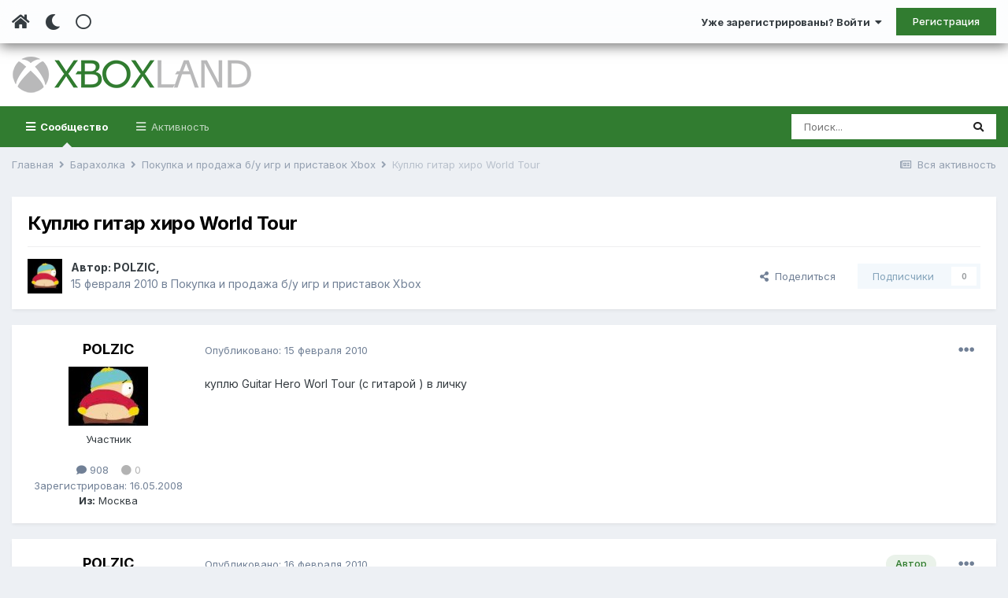

--- FILE ---
content_type: text/html;charset=UTF-8
request_url: https://www.xboxland.net/forum/topic/50702-kuplyu-gitar-hiro-world-tour/
body_size: 18171
content:
<!DOCTYPE html><html lang="ru-RU" dir="ltr" class="tee" ><head><meta charset="utf-8">
<title>Куплю гитар хиро World Tour - Покупка и продажа б/у игр и приставок Xbox - Xboxland.net</title>
		
			<script>
  (function(i,s,o,g,r,a,m){i['GoogleAnalyticsObject']=r;i[r]=i[r]||function(){
  (i[r].q=i[r].q||[]).push(arguments)},i[r].l=1*new Date();a=s.createElement(o),
  m=s.getElementsByTagName(o)[0];a.async=1;a.src=g;m.parentNode.insertBefore(a,m)
  })(window,document,'script','https://www.google-analytics.com/analytics.js','ga');

  ga('create', 'UA-34837219-1', 'auto');
  ga('send', 'pageview');

</script>
		
		
		
		

	<meta name="viewport" content="width=device-width, initial-scale=1">


	
	


	<meta name="twitter:card" content="summary" />



	
		
			
				<meta property="og:title" content="Куплю гитар хиро World Tour">
			
		
	

	
		
			
				<meta property="og:type" content="website">
			
		
	

	
		
			
				<meta property="og:url" content="https://www.xboxland.net/forum/topic/50702-kuplyu-gitar-hiro-world-tour/">
			
		
	

	
		
			
				<meta name="description" content="куплю Guitar Hero Worl Tour (с гитарой ) в личку">
			
		
	

	
		
			
				<meta property="og:description" content="куплю Guitar Hero Worl Tour (с гитарой ) в личку">
			
		
	

	
		
			
				<meta property="og:updated_time" content="2010-02-25T21:08:55Z">
			
		
	

	
		
			
				<meta property="og:site_name" content="Xboxland.net">
			
		
	

	
		
			
				<meta property="og:locale" content="ru_RU">
			
		
	


	
		<link rel="canonical" href="https://www.xboxland.net/forum/topic/50702-kuplyu-gitar-hiro-world-tour/" />
	




<link rel="manifest" href="https://www.xboxland.net/forum/manifest.webmanifest/">
<meta name="msapplication-config" content="https://www.xboxland.net/forum/browserconfig.xml/">
<meta name="msapplication-starturl" content="/forum/">
<meta name="application-name" content="Xboxland">

<meta name="apple-mobile-web-app-title" content="Xboxland">

	<meta name="theme-color" content="#000000">


	<meta name="msapplication-TileColor" content="#000000">









<link rel="preload" href="//www.xboxland.net/forum/applications/core/interface/font/fontawesome-webfont.woff2?v=4.7.0" as="font" crossorigin="anonymous">
		


	
		<link href="https://fonts.googleapis.com/css?family=Inter:300,300i,400,400i,500,700,700i" rel="stylesheet" referrerpolicy="origin">
	



	<link rel='stylesheet' href='https://www.xboxland.net/forum/uploads/css_built_5/341e4a57816af3ba440d891ca87450ff_framework.css?v=be9aa3ae3d1649694783' media='all'>

	<link rel='stylesheet' href='https://www.xboxland.net/forum/uploads/css_built_5/05e81b71abe4f22d6eb8d1a929494829_responsive.css?v=be9aa3ae3d1649694783' media='all'>

	<link rel='stylesheet' href='https://www.xboxland.net/forum/uploads/css_built_5/20446cf2d164adcc029377cb04d43d17_flags.css?v=be9aa3ae3d1649694783' media='all'>

	<link rel='stylesheet' href='https://www.xboxland.net/forum/uploads/css_built_5/90eb5adf50a8c640f633d47fd7eb1778_core.css?v=be9aa3ae3d1649694783' media='all'>

	<link rel='stylesheet' href='https://www.xboxland.net/forum/uploads/css_built_5/5a0da001ccc2200dc5625c3f3934497d_core_responsive.css?v=be9aa3ae3d1649694783' media='all'>

	<link rel='stylesheet' href='https://www.xboxland.net/forum/uploads/css_built_5/62e269ced0fdab7e30e026f1d30ae516_forums.css?v=be9aa3ae3d1649694783' media='all'>

	<link rel='stylesheet' href='https://www.xboxland.net/forum/uploads/css_built_5/76e62c573090645fb99a15a363d8620e_forums_responsive.css?v=be9aa3ae3d1649694783' media='all'>

	<link rel='stylesheet' href='https://www.xboxland.net/forum/uploads/css_built_5/b7d36d85db484b2eecb59e4f0d790d98_neapphtmlplayer.css?v=be9aa3ae3d1649694783' media='all'>

	<link rel='stylesheet' href='https://www.xboxland.net/forum/uploads/css_built_5/ebdea0c6a7dab6d37900b9190d3ac77b_topics.css?v=be9aa3ae3d1649694783' media='all'>





<link rel='stylesheet' href='https://www.xboxland.net/forum/uploads/css_built_5/258adbb6e4f3e83cd3b355f84e3fa002_custom.css?v=be9aa3ae3d1649694783' media='all'>




		
		

	
	<link rel='shortcut icon' href='https://www.xboxland.net/forum/uploads/monthly_2021_12/favicon.ico' type="image/x-icon">

		<link rel="stylesheet" href="https://use.fontawesome.com/releases/v5.15.4/css/all.css">
<link rel="stylesheet" href="https://use.fontawesome.com/releases/v5.15.4/css/v4-shims.css">
<style id="colorTheme" type="text/css"></style>
		
      <!-- Yandex.RTB -->
	<script>window.yaContextCb=window.yaContextCb||[]</script>
	<script src="https://yandex.ru/ads/system/context.js" async></script>
     <!-- Yandex.Market Widget -->
<script async src="https://aflt.market.yandex.ru/widget/script/api" type="text/javascript"></script>
<script type="text/javascript">
    (function (w) {
        function start() {
            w.removeEventListener("YaMarketAffiliateLoad", start);
            w.YaMarketAffiliate.createWidget({type:"models",
	containerId:"marketWidget",
	params:{clid:4221020,
		searchCategoryIds:[91122 ],
		searchText:"портативные приставки",
		searchPromoTypes:["discount",
			"promo_code",
			"gift_with_purchase" ],
		themeRows:1,
		themeId:1 } });
        }
        w.YaMarketAffiliate
            ? start()
            : w.addEventListener("YaMarketAffiliateLoad", start);
    })(window);
</script>
<!-- End Yandex.Market Widget -->

    </head><body class="ipsApp ipsApp_front ipsJS_none ipsClearfix" data-controller="core.front.core.app"  data-message=""  data-pageapp="forums" data-pagelocation="front" data-pagemodule="forums" data-pagecontroller="topic" data-pageid="50702"   >
		
		  <a href="#ipsLayout_mainArea" class="ipsHide" title="Перейти к основной публикации" accesskey="m">Перейти к публикации</a>
      
      	<div class="aXenTopBar ipsResponsive_showDesktop">
          	<div class="ipsLayout_container ipsFlex ipsFlex-jc:between ipsFlex-ai:center">
            	<div class="aXenTopBar_action">
                  <ul class="ipsList_inline">
                    
                    	<li><a href="https://www.xboxland.net/forum/" data-ipstooltip title="Главная"><i class="fas fa-home"></i></a></li>
                    
                    
                    	<li class="aXenTopBar_theme" data-ipstooltip title="Change Theme"><i class="fas fa-moon"></i></li>
                    
                    
                    
                        <li class="aXenTopBar_shape" data-ipstooltip title="Change Shape"><i class="far fa-square"></i></li>
                    
                    
                    
                    
                    
                  </ul>
</div>
              	
              		<div class="aXenTopBar_userNav">
                    	


	<ul id="elUserNav" class="ipsList_inline cSignedOut ipsResponsive_showDesktop">
		
      	
		<li id="elSignInLink">
			<a href="https://www.xboxland.net/forum/login/" data-ipsmenu-closeonclick="false" data-ipsmenu id="elUserSignIn">
				Уже зарегистрированы? Войти  <i class="fa fa-caret-down"></i>
			</a>
			
<div id='elUserSignIn_menu' class='ipsMenu ipsMenu_auto ipsHide'>
	<form accept-charset='utf-8' method='post' action='https://www.xboxland.net/forum/login/'>
		<input type="hidden" name="csrfKey" value="fb2d41def29c9c4cad811f6b7cb5675e">
		<input type="hidden" name="ref" value="aHR0cHM6Ly93d3cueGJveGxhbmQubmV0L2ZvcnVtL3RvcGljLzUwNzAyLWt1cGx5dS1naXRhci1oaXJvLXdvcmxkLXRvdXIv">
		<div data-role="loginForm">
			
			
			
				
<div class="ipsPad ipsForm ipsForm_vertical">
	<h4 class="ipsType_sectionHead">Войти</h4>
	<br><br>
	<ul class='ipsList_reset'>
		<li class="ipsFieldRow ipsFieldRow_noLabel ipsFieldRow_fullWidth">
			
			
				<input type="text" placeholder="Имя пользователя или email-адрес" name="auth" autocomplete="email">
			
		</li>
		<li class="ipsFieldRow ipsFieldRow_noLabel ipsFieldRow_fullWidth">
			<input type="password" placeholder="Пароль" name="password" autocomplete="current-password">
		</li>
		<li class="ipsFieldRow ipsFieldRow_checkbox ipsClearfix">
			<span class="ipsCustomInput">
				<input type="checkbox" name="remember_me" id="remember_me_checkbox" value="1" checked aria-checked="true">
				<span></span>
			</span>
			<div class="ipsFieldRow_content">
				<label class="ipsFieldRow_label" for="remember_me_checkbox">Запомнить меня</label>
				<span class="ipsFieldRow_desc">Не рекомендуется на общедоступных компьютерах</span>
			</div>
		</li>
		<li class="ipsFieldRow ipsFieldRow_fullWidth">
			<button type="submit" name="_processLogin" value="usernamepassword" class="ipsButton ipsButton_primary ipsButton_small" id="elSignIn_submit">Войти</button>
			
				<p class="ipsType_right ipsType_small">
					
						<a href='https://www.xboxland.net/forum/lostpassword/' data-ipsDialog data-ipsDialog-title='Забыли пароль?'>
					
					Забыли пароль?</a>
				</p>
			
		</li>
	</ul>
</div>
			
		</div>
	</form>
</div>
		</li>
		
			<li>
				
					<a href="https://www.xboxland.net/forum/register/"  id="elRegisterButton" class="ipsButton ipsButton_normal ipsButton_primary">Регистрация</a>
				
			</li>
		
      	
	</ul>

              		</div>
              	
          	</div>
      	</div>
      
      	





		
			<div data-controller="neapphtmlplayer.player"></div><div id="ipsLayout_header" class="ipsClearfix">
              	
              		
<ul id='elMobileNav' class='ipsResponsive_hideDesktop' data-controller='core.front.core.mobileNav'>
	
		
			
			
				
				
			
				
  					
						<li id='aXenelMobileBreadcrumbArrow'>
							<a href='https://www.xboxland.net/forum/forum/15-pokupka-i-prodazha-bu-igr-i-pristavok-xbox/'>
								<i class="fas fa-arrow-left"></i>
							</a>
						</li>
  					
				
				
			
				
				
			
		
	
  
    
    	<li class='aXenTopBar_theme'><i class="fas fa-moon"></i></li>
    
  
    
  
    
  
  	
  
	

	
	
	<li >
		<a data-action="defaultStream" href='https://www.xboxland.net/forum/discover/'><i class="fa fa-newspaper-o" aria-hidden="true"></i></a>
	</li>
	
  
	

	
		<li class='ipsJS_show'>
			<a href='https://www.xboxland.net/forum/search/'><i class='fa fa-search'></i></a>
		</li>
	
  
  	
	
  
    

	<li data-ipsDrawer data-ipsDrawer-drawerElem='#elMobileDrawer' >
		<a href='#'>
			
			
				
			
			
			
			<i class='fa fa-navicon'></i>
		</a>
	</li>
</ul>
              	
				<header><div class="aXenSnow"></div>
					<div class="ipsLayout_container">
                    	
							


<a href='https://www.xboxland.net/forum/' id='elLogo' accesskey='1'><img src="https://www.xboxland.net/forum/uploads/monthly_2021_12/logo2.png.651e4077bfc92595758bc6be01e1edde.png" alt='Xboxland.net'></a>

          	  				

                      	
						
					</div>
				</header>
              

	<nav data-controller='core.front.core.navBar' class=' ipsResponsive_showDesktop'>
		<div class='ipsNavBar_primary ipsLayout_container '>
			<ul data-role="primaryNavBar" class='ipsClearfix'>
				


	
		
		
			
		
		<li class='ipsNavBar_active' data-active id='elNavSecondary_1' data-role="navBarItem" data-navApp="core" data-navExt="CustomItem">
			
			
				<a href="https://www.xboxland.net/forum/"  data-navItem-id="1" data-navDefault>
					Сообщество<span class='ipsNavBar_active__identifier'></span>
				</a>
			
			
				<ul class='ipsNavBar_secondary ' data-role='secondaryNavBar'>
					


	
	

	
		
		
			
		
		<li class='ipsNavBar_active' data-active id='elNavSecondary_10' data-role="navBarItem" data-navApp="forums" data-navExt="Forums">
			
			
				<a href="https://www.xboxland.net/forum/"  data-navItem-id="10" data-navDefault>
					Форум<span class='ipsNavBar_active__identifier'></span>
				</a>
			
			
		</li>
	
	

	
		
		
		<li  id='elNavSecondary_31' data-role="navBarItem" data-navApp="blog" data-navExt="Blogs">
			
			
				<a href="https://www.xboxland.net/forum/blogs/"  data-navItem-id="31" >
					Блоги<span class='ipsNavBar_active__identifier'></span>
				</a>
			
			
		</li>
	
	

	
		
		
		<li  id='elNavSecondary_34' data-role="navBarItem" data-navApp="core" data-navExt="Guidelines">
			
			
				<a href="https://www.xboxland.net/forum/guidelines/"  data-navItem-id="34" >
					Правила<span class='ipsNavBar_active__identifier'></span>
				</a>
			
			
		</li>
	
	

	
		
		
		<li  id='elNavSecondary_35' data-role="navBarItem" data-navApp="core" data-navExt="StaffDirectory">
			
			
				<a href="https://www.xboxland.net/forum/staff/"  data-navItem-id="35" >
					Наша команда<span class='ipsNavBar_active__identifier'></span>
				</a>
			
			
		</li>
	
	

	
		
		
		<li  id='elNavSecondary_36' data-role="navBarItem" data-navApp="core" data-navExt="OnlineUsers">
			
			
				<a href="https://www.xboxland.net/forum/online/"  data-navItem-id="36" >
					Пользователи онлайн<span class='ipsNavBar_active__identifier'></span>
				</a>
			
			
		</li>
	
	

	
		
		
		<li  id='elNavSecondary_37' data-role="navBarItem" data-navApp="core" data-navExt="Leaderboard">
			
			
				<a href="https://www.xboxland.net/forum/leaderboard/"  data-navItem-id="37" >
					Таблица лидеров<span class='ipsNavBar_active__identifier'></span>
				</a>
			
			
		</li>
	
	

                  	
				</ul>
			
		</li>
	
	

	
		
		
		<li  id='elNavSecondary_2' data-role="navBarItem" data-navApp="core" data-navExt="CustomItem">
			
			
				<a href="https://www.xboxland.net/forum/discover/"  data-navItem-id="2" >
					Активность<span class='ipsNavBar_active__identifier'></span>
				</a>
			
			
				<ul class='ipsNavBar_secondary ipsHide' data-role='secondaryNavBar'>
					


	
		
		
		<li  id='elNavSecondary_4' data-role="navBarItem" data-navApp="core" data-navExt="AllActivity">
			
			
				<a href="https://www.xboxland.net/forum/discover/"  data-navItem-id="4" >
					Вся активность<span class='ipsNavBar_active__identifier'></span>
				</a>
			
			
		</li>
	
	

	
	

	
	

	
	

	
		
		
		<li  id='elNavSecondary_8' data-role="navBarItem" data-navApp="core" data-navExt="Search">
			
			
				<a href="https://www.xboxland.net/forum/search/"  data-navItem-id="8" >
					Поиск<span class='ipsNavBar_active__identifier'></span>
				</a>
			
			
		</li>
	
	

	
		
		
		<li  id='elNavSecondary_9' data-role="navBarItem" data-navApp="core" data-navExt="Promoted">
			
			
				<a href="https://www.xboxland.net/forum/ourpicks/"  data-navItem-id="9" >
					Наш выбор<span class='ipsNavBar_active__identifier'></span>
				</a>
			
			
		</li>
	
	

                  	
				</ul>
			
		</li>
	
	

				<li class='ipsHide' id='elNavigationMore' data-role='navMore'>
					<a href='#' data-ipsMenu data-ipsMenu-appendTo='#elNavigationMore' id='elNavigationMore_dropdown'>Больше</a>
					<ul class='ipsNavBar_secondary ipsHide' data-role='secondaryNavBar'>
						<li class='ipsHide' id='elNavigationMore_more' data-role='navMore'>
							<a href='#' data-ipsMenu data-ipsMenu-appendTo='#elNavigationMore_more' id='elNavigationMore_more_dropdown'>Больше <i class='fa fa-caret-down'></i></a>
							<ul class='ipsHide ipsMenu ipsMenu_auto' id='elNavigationMore_more_dropdown_menu' data-role='moreDropdown'></ul>
						</li>
					</ul>
				</li>
			</ul>
			

	<div id="elSearchWrapper">
		<div id='elSearch' class='' data-controller='core.front.core.quickSearch'>
			<form accept-charset='utf-8' action='//www.xboxland.net/forum/search/?do=quicksearch' method='post'>
				<input type='search' id='elSearchField' placeholder='Поиск...' name='q' autocomplete='off' aria-label='Поиск'>
				<button class='cSearchSubmit' type="submit" aria-label='Поиск'><i class="fa fa-search"></i></button>
				<div id="elSearchExpanded">
					<div class="ipsMenu_title">
						Поиск в
					</div>
					<ul class="ipsSideMenu_list ipsSideMenu_withRadios ipsSideMenu_small" data-ipsSideMenu data-ipsSideMenu-type="radio" data-ipsSideMenu-responsive="false" data-role="searchContexts">
						<li>
							<span class='ipsSideMenu_item ipsSideMenu_itemActive' data-ipsMenuValue='all'>
								<input type="radio" name="type" value="all" checked id="elQuickSearchRadio_type_all">
								<label for='elQuickSearchRadio_type_all' id='elQuickSearchRadio_type_all_label'>Везде</label>
							</span>
						</li>
						
						
							<li>
								<span class='ipsSideMenu_item' data-ipsMenuValue='forums_topic'>
									<input type="radio" name="type" value="forums_topic" id="elQuickSearchRadio_type_forums_topic">
									<label for='elQuickSearchRadio_type_forums_topic' id='elQuickSearchRadio_type_forums_topic_label'>Темы</label>
								</span>
							</li>
						
						
							
								<li>
									<span class='ipsSideMenu_item' data-ipsMenuValue='contextual_{&quot;type&quot;:&quot;forums_topic&quot;,&quot;nodes&quot;:15}'>
										<input type="radio" name="type" value='contextual_{&quot;type&quot;:&quot;forums_topic&quot;,&quot;nodes&quot;:15}' id='elQuickSearchRadio_type_contextual_a79eb0aaf5c618694554374f5705d29c'>
										<label for='elQuickSearchRadio_type_contextual_a79eb0aaf5c618694554374f5705d29c' id='elQuickSearchRadio_type_contextual_a79eb0aaf5c618694554374f5705d29c_label'>В этом разделе</label>
									</span>
								</li>
							
								<li>
									<span class='ipsSideMenu_item' data-ipsMenuValue='contextual_{&quot;type&quot;:&quot;forums_topic&quot;,&quot;item&quot;:50702}'>
										<input type="radio" name="type" value='contextual_{&quot;type&quot;:&quot;forums_topic&quot;,&quot;item&quot;:50702}' id='elQuickSearchRadio_type_contextual_ee14c120aa1ef90abe3ae3a7ffa536c9'>
										<label for='elQuickSearchRadio_type_contextual_ee14c120aa1ef90abe3ae3a7ffa536c9' id='elQuickSearchRadio_type_contextual_ee14c120aa1ef90abe3ae3a7ffa536c9_label'>В этой теме</label>
									</span>
								</li>
							
						
						<li data-role="showMoreSearchContexts">
							<span class='ipsSideMenu_item' data-action="showMoreSearchContexts" data-exclude="forums_topic">
								Дополнительно...
							</span>
						</li>
					</ul>
					<div class="ipsMenu_title">
						Искать результаты, содержащие...
					</div>
					<ul class='ipsSideMenu_list ipsSideMenu_withRadios ipsSideMenu_small ipsType_normal' role="radiogroup" data-ipsSideMenu data-ipsSideMenu-type="radio" data-ipsSideMenu-responsive="false" data-filterType='andOr'>
						
							<li>
								<span class='ipsSideMenu_item ipsSideMenu_itemActive' data-ipsMenuValue='and'>
									<input type="radio" name="search_and_or" value="and" checked id="elRadio_andOr_and">
									<label for='elRadio_andOr_and' id='elField_andOr_label_and'><em>Все</em> слова из моего запроса</label>
								</span>
							</li>
						
							<li>
								<span class='ipsSideMenu_item ' data-ipsMenuValue='or'>
									<input type="radio" name="search_and_or" value="or"  id="elRadio_andOr_or">
									<label for='elRadio_andOr_or' id='elField_andOr_label_or'><em>Любое</em> слово из моего запроса</label>
								</span>
							</li>
						
					</ul>
					<div class="ipsMenu_title">
						Искать результаты в...
					</div>
					<ul class='ipsSideMenu_list ipsSideMenu_withRadios ipsSideMenu_small ipsType_normal' role="radiogroup" data-ipsSideMenu data-ipsSideMenu-type="radio" data-ipsSideMenu-responsive="false" data-filterType='searchIn'>
						<li>
							<span class='ipsSideMenu_item ipsSideMenu_itemActive' data-ipsMenuValue='all'>
								<input type="radio" name="search_in" value="all" checked id="elRadio_searchIn_and">
								<label for='elRadio_searchIn_and' id='elField_searchIn_label_all'>Заголовках и содержании</label>
							</span>
						</li>
						<li>
							<span class='ipsSideMenu_item' data-ipsMenuValue='titles'>
								<input type="radio" name="search_in" value="titles" id="elRadio_searchIn_titles">
								<label for='elRadio_searchIn_titles' id='elField_searchIn_label_titles'>Только в заголовках</label>
							</span>
						</li>
					</ul>
				</div>
			</form>
		</div>
	</div>

		</div>
	</nav>

				
			</div>
		
      
		
      
      	
      
		<main id="ipsLayout_body" class="ipsLayout_container"><div id="ipsLayout_contentArea">
              	
<nav class='ipsBreadcrumb ipsBreadcrumb_top ipsFaded_withHover'>
	

	<ul class='ipsList_inline ipsPos_right'>
		
		<li >
			<a data-action="defaultStream" class='ipsType_light '  href='https://www.xboxland.net/forum/discover/'><i class="fa fa-newspaper-o" aria-hidden="true"></i> <span>Вся активность</span></a>
		</li>
		
	</ul>

	<ul data-role="breadcrumbList">
		<li>
			<a title="Главная" href='https://www.xboxland.net/forum/'>
				<span>Главная <i class='fa fa-angle-right'></i></span>
			</a>
		</li>
		
		
			<li>
				
					<a href='https://www.xboxland.net/forum/forum/14-baraholka/'>
						<span>Барахолка <i class='fa fa-angle-right' aria-hidden="true"></i></span>
					</a>
				
			</li>
		
			<li>
				
					<a href='https://www.xboxland.net/forum/forum/15-pokupka-i-prodazha-bu-igr-i-pristavok-xbox/'>
						<span>Покупка и продажа б/у игр и приставок Xbox <i class='fa fa-angle-right' aria-hidden="true"></i></span>
					</a>
				
			</li>
		
			<li>
				
					Куплю гитар хиро World Tour
				
			</li>
		
	</ul>
</nav>
              	

	











              	
				<div id="ipsLayout_contentWrapper">
					
					<div id="ipsLayout_mainArea">
						
                      
              			
                      
						
						
						

	




						



<div class="ipsPageHeader ipsResponsive_pull ipsBox ipsPadding sm:ipsPadding:half ipsMargin_bottom">
	
	<div class="ipsFlex ipsFlex-ai:center ipsFlex-fw:wrap ipsGap:4">
		<div class="ipsFlex-flex:11">
			<h1 class="ipsType_pageTitle ipsContained_container">
				

				
				
					<span class="ipsType_break ipsContained">
						<span>Куплю гитар хиро World Tour</span>
					</span>
				
			</h1>
			
			
		</div>
		
	</div>
	<hr class="ipsHr">
<div class="ipsPageHeader__meta ipsFlex ipsFlex-jc:between ipsFlex-ai:center ipsFlex-fw:wrap ipsGap:3">
		<div class="ipsFlex-flex:11">
			<div class="ipsPhotoPanel ipsPhotoPanel_mini ipsPhotoPanel_notPhone ipsClearfix">
				

	<span class='ipsUserPhoto ipsUserPhoto_mini '>
		<img src='https://www.xboxland.net/forum/uploads/profile/photo-thumb-6558.jpg' alt='POLZIC' loading="lazy">
	</span>

				<div>
					<p class="ipsType_reset ipsType_blendLinks">
						<span class="ipsType_normal">
						
							<strong>Автор: 


<span class='ipbMemberName member'>POLZIC</span>, </strong><br><span class="ipsType_light"><time datetime='2010-02-15T17:48:36Z' title='15.02.2010 17:48 ' data-short='15 г'>15 февраля 2010</time> в <a href="https://www.xboxland.net/forum/forum/15-pokupka-i-prodazha-bu-igr-i-pristavok-xbox/">Покупка и продажа б/у игр и приставок Xbox</a></span>
						
						</span>
					</p>
				</div>
			</div>
		</div>
		
			<div class="ipsFlex-flex:01 ipsResponsive_hidePhone">
				<div class="ipsFlex ipsFlex-ai:center ipsFlex-jc:center ipsGap:3 ipsGap_row:0">
					
						


    <a href='#elShareItem_600981799_menu' id='elShareItem_600981799' data-ipsMenu class='ipsShareButton ipsButton ipsButton_verySmall ipsButton_link ipsButton_link--light'>
        <span><i class='fa fa-share-alt'></i></span> &nbsp;Поделиться
    </a>

    <div class='ipsPadding ipsMenu ipsMenu_auto ipsHide' id='elShareItem_600981799_menu' data-controller="core.front.core.sharelink">
        <ul class='ipsList_inline'>
            
                <li>
<a href="mailto:?subject=%D0%9A%D1%83%D0%BF%D0%BB%D1%8E%20%D0%B3%D0%B8%D1%82%D0%B0%D1%80%20%D1%85%D0%B8%D1%80%D0%BE%20World%20Tour&body=https%3A%2F%2Fwww.xboxland.net%2Fforum%2Ftopic%2F50702-kuplyu-gitar-hiro-world-tour%2F" rel='nofollow' class='cShareLink cShareLink_email' title='Поделиться через email' data-ipsTooltip>
	<i class="fa fa-envelope"></i>
</a></li>
            
                <li>
<a href="http://www.reddit.com/submit?url=https%3A%2F%2Fwww.xboxland.net%2Fforum%2Ftopic%2F50702-kuplyu-gitar-hiro-world-tour%2F&amp;title=%D0%9A%D1%83%D0%BF%D0%BB%D1%8E+%D0%B3%D0%B8%D1%82%D0%B0%D1%80+%D1%85%D0%B8%D1%80%D0%BE+World+Tour" rel="nofollow" class="cShareLink cShareLink_reddit" target="_blank" title='Поделиться в Reddit' data-ipsTooltip rel='noopener'>
	<i class="fa fa-reddit"></i>
</a></li>
            
                <li>
<a href="http://www.linkedin.com/shareArticle?mini=true&amp;url=https%3A%2F%2Fwww.xboxland.net%2Fforum%2Ftopic%2F50702-kuplyu-gitar-hiro-world-tour%2F&amp;title=%D0%9A%D1%83%D0%BF%D0%BB%D1%8E+%D0%B3%D0%B8%D1%82%D0%B0%D1%80+%D1%85%D0%B8%D1%80%D0%BE+World+Tour" rel="nofollow" class="cShareLink cShareLink_linkedin" target="_blank" data-role="shareLink" title='Поделиться в LinkedIn' data-ipsTooltip rel='noopener'>
	<i class="fa fa-linkedin"></i>
</a></li>
            
                <li>
<a href="http://pinterest.com/pin/create/button/?url=https://www.xboxland.net/forum/topic/50702-kuplyu-gitar-hiro-world-tour/&amp;media=" class="cShareLink cShareLink_pinterest" rel="nofollow" target="_blank" data-role="shareLink" title='Поделиться в Pinterest' data-ipsTooltip rel='noopener'>
	<i class="fa fa-pinterest"></i>
</a></li>
            
        </ul>
        
            <hr class='ipsHr'>
            <button class='ipsHide ipsButton ipsButton_verySmall ipsButton_light ipsButton_fullWidth ipsMargin_top:half' data-controller='core.front.core.webshare' data-role='webShare' data-webShareTitle='Куплю гитар хиро World Tour' data-webShareText='Куплю гитар хиро World Tour' data-webShareUrl='https://www.xboxland.net/forum/topic/50702-kuplyu-gitar-hiro-world-tour/'>Больше способов поделиться...</button>
        
    </div>

					
					



					

<div data-followApp='forums' data-followArea='topic' data-followID='50702' data-controller='core.front.core.followButton'>
	

	<a href='https://www.xboxland.net/forum/login/' rel="nofollow" class="ipsFollow ipsPos_middle ipsButton ipsButton_light ipsButton_verySmall ipsButton_disabled" data-role="followButton" data-ipsTooltip title='Войдите, чтобы подписаться'>
		<span>Подписчики</span>
		<span class='ipsCommentCount'>0</span>
	</a>

</div>
				</div>
			</div>
					
	</div>
	
	
</div>






<div class="ipsClearfix">
	<ul class="ipsToolList ipsToolList_horizontal ipsClearfix ipsSpacer_both ipsResponsive_hidePhone">
		
		
		
	</ul>
</div>

<div id="comments" data-controller="core.front.core.commentFeed,forums.front.topic.view, core.front.core.ignoredComments" data-autopoll data-baseurl="https://www.xboxland.net/forum/topic/50702-kuplyu-gitar-hiro-world-tour/" data-lastpage data-feedid="topic-50702" class="cTopic ipsClear ipsSpacer_top">
	
			
	

	

<div data-controller='core.front.core.recommendedComments' data-url='https://www.xboxland.net/forum/topic/50702-kuplyu-gitar-hiro-world-tour/?recommended=comments' class='ipsRecommendedComments ipsHide'>
	<div data-role="recommendedComments">
		<h2 class='ipsType_sectionHead ipsType_large ipsType_bold ipsMargin_bottom'>Рекомендованные сообщения</h2>
		
	</div>
</div>
	
	<div id="elPostFeed" data-role="commentFeed" data-controller="core.front.core.moderation" >
		<form action="https://www.xboxland.net/forum/topic/50702-kuplyu-gitar-hiro-world-tour/?csrfKey=fb2d41def29c9c4cad811f6b7cb5675e&amp;do=multimodComment" method="post" data-ipspageaction data-role="moderationTools">
			
			
				

					

					
					



<a id="comment-1217395"></a>
<article  id="elComment_1217395" class="cPost ipsBox ipsResponsive_pull  ipsComment  ipsComment_parent ipsClearfix ipsClear ipsColumns ipsColumns_noSpacing ipsColumns_collapsePhone    ">
	

	

	<div class="cAuthorPane_mobile ipsResponsive_showPhone">
		<div class="cAuthorPane_photo">
			<div class="cAuthorPane_photoWrap">
				

	<span class='ipsUserPhoto ipsUserPhoto_large '>
		<img src='https://www.xboxland.net/forum/uploads/profile/photo-thumb-6558.jpg' alt='POLZIC' loading="lazy">
	</span>

				
				
			</div>
		</div>
		<div class="cAuthorPane_content">
			<h3 class="ipsType_sectionHead cAuthorPane_author ipsType_break ipsType_blendLinks ipsTruncate ipsTruncate_line">
				


<span class='ipbMemberName member'>POLZIC</span>
          		
				<span class="ipsMargin_left:half">

	
		<span title="Репутация пользователя" data-ipsTooltip class='ipsRepBadge ipsRepBadge_neutral'>
	
			<i class='fa fa-circle'></i> 0
	
		</span>
	
</span>
			</h3>
			<div class="ipsType_light ipsType_reset">
				<a href="https://www.xboxland.net/forum/topic/50702-kuplyu-gitar-hiro-world-tour/?do=findComment&amp;comment=1217395" class="ipsType_blendLinks">Опубликовано: <time datetime='2010-02-15T17:48:36Z' title='15.02.2010 17:48 ' data-short='15 г'>15 февраля 2010</time></a>
				
			</div>
		</div>
	</div>
	<aside class="ipsComment_author cAuthorPane ipsColumn ipsColumn_medium ipsResponsive_hidePhone"><h3 class="ipsType_sectionHead cAuthorPane_author ipsType_blendLinks ipsType_break">
          	<strong>
            	
            		


<span class='ipbMemberName member'>POLZIC</span>
            	
          	</strong>
          	
			
          	
		</h3>
		<ul class="cAuthorPane_info ipsList_reset">
<li class="cAuthorPane_photo">
              
              <img src="https://www.xboxland.net/forum//uploads/av-6558.jpg">
              
           
			</li>
			
				<li data-role="group"><span class='ipbMemberName member'>Участник</span></li>
				
			
			
				<li data-role="stats" class="ipsMargin_top">
					<ul class="ipsList_reset ipsType_light ipsFlex ipsFlex-ai:center ipsFlex-jc:center ipsGap_row:2 cAuthorPane_stats">
                      	
							<li>
								<a href="https://www.xboxland.net/forum/profile/6558-polzic/content/" title="908 публикаций" data-ipstooltip class="ipsType_blendLinks">
									<i class="fa fa-comment"></i> 908
								</a>
							</li>
                      	
                      	
						
					<li>
    

	
		<span title="Репутация пользователя" data-ipsTooltip class='ipsRepBadge ipsRepBadge_neutral'>
	
			<i class='fa fa-circle'></i> 0
	
		</span>
	

</li>
</ul>
</li>
          
          		
          		
          
          		
          			<li data-role="joined" class="ipsType_light">Зарегистрирован: 16.05.2008</li>
          		
          
				

				
          		
					

	
	<li data-role='custom-field' class='ipsResponsive_hidePhone ipsType_break'>
		
<strong>Из:</strong> Москва
	</li>
	

				
			
          	
          		
          		
          	
		</ul></aside><div class="ipsColumn ipsColumn_fluid ipsMargin:none">
		

<div id="comment-1217395_wrap" data-controller="core.front.core.comment" data-commentapp="forums" data-commenttype="forums" data-commentid="1217395" data-quotedata="{&quot;userid&quot;:6558,&quot;username&quot;:&quot;POLZIC&quot;,&quot;timestamp&quot;:1266256116,&quot;contentapp&quot;:&quot;forums&quot;,&quot;contenttype&quot;:&quot;forums&quot;,&quot;contentid&quot;:50702,&quot;contentclass&quot;:&quot;forums_Topic&quot;,&quot;contentcommentid&quot;:1217395}" class="ipsComment_content ipsType_medium">

	<div class="ipsComment_meta ipsType_light ipsFlex ipsFlex-ai:center ipsFlex-jc:between ipsFlex-fd:row-reverse">
		<div class="ipsType_light ipsType_reset ipsType_blendLinks ipsComment_toolWrap">
			<div class="ipsResponsive_hidePhone ipsComment_badges">
				<ul class="ipsList_reset ipsFlex ipsFlex-jc:end ipsFlex-fw:wrap ipsGap:2 ipsGap_row:1">
					
					
					
					
					
				</ul>
</div>
			<ul class="ipsList_reset ipsComment_tools">
<li>
					<a href="#elControls_1217395_menu" class="ipsComment_ellipsis" id="elControls_1217395" title="Дополнительно..." data-ipsmenu data-ipsmenu-appendto="#comment-1217395_wrap"><i class="fa fa-ellipsis-h"></i></a>
					<ul id="elControls_1217395_menu" class="ipsMenu ipsMenu_narrow ipsHide">
						
						
							<li class="ipsMenu_item"><a href="https://www.xboxland.net/forum/topic/50702-kuplyu-gitar-hiro-world-tour/" title="Поделиться сообщением" data-ipsdialog data-ipsdialog-size="narrow" data-ipsdialog-content="#elShareComment_1217395_menu" data-ipsdialog-title="Поделиться сообщением" id="elSharePost_1217395" data-role="shareComment">Поделиться</a></li>
						
                        
						
						
						
							
								
							
							
							
							
							
							
						
					</ul>
</li>
				
			</ul>
</div>

		<div class="ipsType_reset ipsResponsive_hidePhone">
			<a href="https://www.xboxland.net/forum/topic/50702-kuplyu-gitar-hiro-world-tour/?do=findComment&amp;comment=1217395" rel="nofollow" class="ipsType_blendLinks">Опубликовано: <time datetime='2010-02-15T17:48:36Z' title='15.02.2010 17:48 ' data-short='15 г'>15 февраля 2010</time></a>
			
			<span class="ipsResponsive_hidePhone">
				
				
			</span>
		</div>
	</div>

	

    

	<div class="cPost_contentWrap">
		
		<div data-role="commentContent" class="ipsType_normal ipsType_richText ipsPadding_bottom ipsContained" data-controller="core.front.core.lightboxedImages">
			
куплю Guitar Hero Worl Tour (с гитарой ) в личку


			
		</div>

		

		
			

		
	</div>

	

	



<div class='ipsPadding ipsHide cPostShareMenu' id='elShareComment_1217395_menu'>
	<h5 class='ipsType_normal ipsType_reset'>Ссылка на комментарий</h5>
	
		
	
	
	<input type='text' value='https://www.xboxland.net/forum/topic/50702-kuplyu-gitar-hiro-world-tour/' class='ipsField_fullWidth'>

	
	<h5 class='ipsType_normal ipsType_reset ipsSpacer_top'>Поделиться на других сайтах</h5>
	

	<ul class='ipsList_inline ipsList_noSpacing ipsClearfix' data-controller="core.front.core.sharelink">
		
			<li>
<a href="mailto:?subject=%D0%9A%D1%83%D0%BF%D0%BB%D1%8E%20%D0%B3%D0%B8%D1%82%D0%B0%D1%80%20%D1%85%D0%B8%D1%80%D0%BE%20World%20Tour&body=https%3A%2F%2Fwww.xboxland.net%2Fforum%2Ftopic%2F50702-kuplyu-gitar-hiro-world-tour%2F%3Fdo%3DfindComment%26comment%3D1217395" rel='nofollow' class='cShareLink cShareLink_email' title='Поделиться через email' data-ipsTooltip>
	<i class="fa fa-envelope"></i>
</a></li>
		
			<li>
<a href="http://www.reddit.com/submit?url=https%3A%2F%2Fwww.xboxland.net%2Fforum%2Ftopic%2F50702-kuplyu-gitar-hiro-world-tour%2F%3Fdo%3DfindComment%26comment%3D1217395&amp;title=%D0%9A%D1%83%D0%BF%D0%BB%D1%8E+%D0%B3%D0%B8%D1%82%D0%B0%D1%80+%D1%85%D0%B8%D1%80%D0%BE+World+Tour" rel="nofollow" class="cShareLink cShareLink_reddit" target="_blank" title='Поделиться в Reddit' data-ipsTooltip rel='noopener'>
	<i class="fa fa-reddit"></i>
</a></li>
		
			<li>
<a href="http://www.linkedin.com/shareArticle?mini=true&amp;url=https%3A%2F%2Fwww.xboxland.net%2Fforum%2Ftopic%2F50702-kuplyu-gitar-hiro-world-tour%2F%3Fdo%3DfindComment%26comment%3D1217395&amp;title=%D0%9A%D1%83%D0%BF%D0%BB%D1%8E+%D0%B3%D0%B8%D1%82%D0%B0%D1%80+%D1%85%D0%B8%D1%80%D0%BE+World+Tour" rel="nofollow" class="cShareLink cShareLink_linkedin" target="_blank" data-role="shareLink" title='Поделиться в LinkedIn' data-ipsTooltip rel='noopener'>
	<i class="fa fa-linkedin"></i>
</a></li>
		
			<li>
<a href="http://pinterest.com/pin/create/button/?url=https://www.xboxland.net/forum/topic/50702-kuplyu-gitar-hiro-world-tour/?do=findComment%26comment=1217395&amp;media=" class="cShareLink cShareLink_pinterest" rel="nofollow" target="_blank" data-role="shareLink" title='Поделиться в Pinterest' data-ipsTooltip rel='noopener'>
	<i class="fa fa-pinterest"></i>
</a></li>
		
	</ul>


	<hr class='ipsHr'>
	<button class='ipsHide ipsButton ipsButton_small ipsButton_light ipsButton_fullWidth ipsMargin_top:half' data-controller='core.front.core.webshare' data-role='webShare' data-webShareTitle='Куплю гитар хиро World Tour' data-webShareText='куплю Guitar Hero Worl Tour (с гитарой ) в личку
' data-webShareUrl='https://www.xboxland.net/forum/topic/50702-kuplyu-gitar-hiro-world-tour/?do=findComment&amp;comment=1217395'>Больше способов поделиться...</button>

	
</div>
</div>

	</div>
</article>

					
					
						<div id="marketWidget"></div>
					
					
				

					

					
					



<a id="comment-1218156"></a>
<article  id="elComment_1218156" class="cPost ipsBox ipsResponsive_pull  ipsComment  ipsComment_parent ipsClearfix ipsClear ipsColumns ipsColumns_noSpacing ipsColumns_collapsePhone    ">
	

	

	<div class="cAuthorPane_mobile ipsResponsive_showPhone">
		<div class="cAuthorPane_photo">
			<div class="cAuthorPane_photoWrap">
				

	<span class='ipsUserPhoto ipsUserPhoto_large '>
		<img src='https://www.xboxland.net/forum/uploads/profile/photo-thumb-6558.jpg' alt='POLZIC' loading="lazy">
	</span>

				
				
			</div>
		</div>
		<div class="cAuthorPane_content">
			<h3 class="ipsType_sectionHead cAuthorPane_author ipsType_break ipsType_blendLinks ipsTruncate ipsTruncate_line">
				


<span class='ipbMemberName member'>POLZIC</span>
          		
				<span class="ipsMargin_left:half">

	
		<span title="Репутация пользователя" data-ipsTooltip class='ipsRepBadge ipsRepBadge_neutral'>
	
			<i class='fa fa-circle'></i> 0
	
		</span>
	
</span>
			</h3>
			<div class="ipsType_light ipsType_reset">
				<a href="https://www.xboxland.net/forum/topic/50702-kuplyu-gitar-hiro-world-tour/?do=findComment&amp;comment=1218156" class="ipsType_blendLinks">Опубликовано: <time datetime='2010-02-16T07:10:31Z' title='16.02.2010 07:10 ' data-short='15 г'>16 февраля 2010</time></a>
				
			</div>
		</div>
	</div>
	<aside class="ipsComment_author cAuthorPane ipsColumn ipsColumn_medium ipsResponsive_hidePhone"><h3 class="ipsType_sectionHead cAuthorPane_author ipsType_blendLinks ipsType_break">
          	<strong>
            	
            		


<span class='ipbMemberName member'>POLZIC</span>
            	
          	</strong>
          	
			
          	
		</h3>
		<ul class="cAuthorPane_info ipsList_reset">
<li class="cAuthorPane_photo">
              
              <img src="https://www.xboxland.net/forum//uploads/av-6558.jpg">
              
           
			</li>
			
				<li data-role="group"><span class='ipbMemberName member'>Участник</span></li>
				
			
			
				<li data-role="stats" class="ipsMargin_top">
					<ul class="ipsList_reset ipsType_light ipsFlex ipsFlex-ai:center ipsFlex-jc:center ipsGap_row:2 cAuthorPane_stats">
                      	
							<li>
								<a href="https://www.xboxland.net/forum/profile/6558-polzic/content/" title="908 публикаций" data-ipstooltip class="ipsType_blendLinks">
									<i class="fa fa-comment"></i> 908
								</a>
							</li>
                      	
                      	
						
					<li>
    

	
		<span title="Репутация пользователя" data-ipsTooltip class='ipsRepBadge ipsRepBadge_neutral'>
	
			<i class='fa fa-circle'></i> 0
	
		</span>
	

</li>
</ul>
</li>
          
          		
          		
          
          		
          			<li data-role="joined" class="ipsType_light">Зарегистрирован: 16.05.2008</li>
          		
          
				

				
          		
					

	
	<li data-role='custom-field' class='ipsResponsive_hidePhone ipsType_break'>
		
<strong>Из:</strong> Москва
	</li>
	

				
			
          	
          		
          		
          	
		</ul></aside><div class="ipsColumn ipsColumn_fluid ipsMargin:none">
		

<div id="comment-1218156_wrap" data-controller="core.front.core.comment" data-commentapp="forums" data-commenttype="forums" data-commentid="1218156" data-quotedata="{&quot;userid&quot;:6558,&quot;username&quot;:&quot;POLZIC&quot;,&quot;timestamp&quot;:1266304231,&quot;contentapp&quot;:&quot;forums&quot;,&quot;contenttype&quot;:&quot;forums&quot;,&quot;contentid&quot;:50702,&quot;contentclass&quot;:&quot;forums_Topic&quot;,&quot;contentcommentid&quot;:1218156}" class="ipsComment_content ipsType_medium">

	<div class="ipsComment_meta ipsType_light ipsFlex ipsFlex-ai:center ipsFlex-jc:between ipsFlex-fd:row-reverse">
		<div class="ipsType_light ipsType_reset ipsType_blendLinks ipsComment_toolWrap">
			<div class="ipsResponsive_hidePhone ipsComment_badges">
				<ul class="ipsList_reset ipsFlex ipsFlex-jc:end ipsFlex-fw:wrap ipsGap:2 ipsGap_row:1">
					
						<li><strong class="ipsBadge ipsBadge_large ipsComment_authorBadge">Автор</strong></li>
					
					
					
					
					
				</ul>
</div>
			<ul class="ipsList_reset ipsComment_tools">
<li>
					<a href="#elControls_1218156_menu" class="ipsComment_ellipsis" id="elControls_1218156" title="Дополнительно..." data-ipsmenu data-ipsmenu-appendto="#comment-1218156_wrap"><i class="fa fa-ellipsis-h"></i></a>
					<ul id="elControls_1218156_menu" class="ipsMenu ipsMenu_narrow ipsHide">
						
						
							<li class="ipsMenu_item"><a href="https://www.xboxland.net/forum/topic/50702-kuplyu-gitar-hiro-world-tour/?do=findComment&amp;comment=1218156" rel="nofollow" title="Поделиться сообщением" data-ipsdialog data-ipsdialog-size="narrow" data-ipsdialog-content="#elShareComment_1218156_menu" data-ipsdialog-title="Поделиться сообщением" id="elSharePost_1218156" data-role="shareComment">Поделиться</a></li>
						
                        
						
						
						
							
								
							
							
							
							
							
							
						
					</ul>
</li>
				
			</ul>
</div>

		<div class="ipsType_reset ipsResponsive_hidePhone">
			<a href="https://www.xboxland.net/forum/topic/50702-kuplyu-gitar-hiro-world-tour/?do=findComment&amp;comment=1218156" rel="nofollow" class="ipsType_blendLinks">Опубликовано: <time datetime='2010-02-16T07:10:31Z' title='16.02.2010 07:10 ' data-short='15 г'>16 февраля 2010</time></a>
			
			<span class="ipsResponsive_hidePhone">
				
				
			</span>
		</div>
	</div>

	

    

	<div class="cPost_contentWrap">
		
		<div data-role="commentContent" class="ipsType_normal ipsType_richText ipsPadding_bottom ipsContained" data-controller="core.front.core.lightboxedImages">
			
ап


			
		</div>

		

		
			

		
	</div>

	

	



<div class='ipsPadding ipsHide cPostShareMenu' id='elShareComment_1218156_menu'>
	<h5 class='ipsType_normal ipsType_reset'>Ссылка на комментарий</h5>
	
		
	
	
	<input type='text' value='https://www.xboxland.net/forum/topic/50702-kuplyu-gitar-hiro-world-tour/?do=findComment&amp;comment=1218156' class='ipsField_fullWidth'>

	
	<h5 class='ipsType_normal ipsType_reset ipsSpacer_top'>Поделиться на других сайтах</h5>
	

	<ul class='ipsList_inline ipsList_noSpacing ipsClearfix' data-controller="core.front.core.sharelink">
		
			<li>
<a href="mailto:?subject=%D0%9A%D1%83%D0%BF%D0%BB%D1%8E%20%D0%B3%D0%B8%D1%82%D0%B0%D1%80%20%D1%85%D0%B8%D1%80%D0%BE%20World%20Tour&body=https%3A%2F%2Fwww.xboxland.net%2Fforum%2Ftopic%2F50702-kuplyu-gitar-hiro-world-tour%2F%3Fdo%3DfindComment%26comment%3D1218156" rel='nofollow' class='cShareLink cShareLink_email' title='Поделиться через email' data-ipsTooltip>
	<i class="fa fa-envelope"></i>
</a></li>
		
			<li>
<a href="http://www.reddit.com/submit?url=https%3A%2F%2Fwww.xboxland.net%2Fforum%2Ftopic%2F50702-kuplyu-gitar-hiro-world-tour%2F%3Fdo%3DfindComment%26comment%3D1218156&amp;title=%D0%9A%D1%83%D0%BF%D0%BB%D1%8E+%D0%B3%D0%B8%D1%82%D0%B0%D1%80+%D1%85%D0%B8%D1%80%D0%BE+World+Tour" rel="nofollow" class="cShareLink cShareLink_reddit" target="_blank" title='Поделиться в Reddit' data-ipsTooltip rel='noopener'>
	<i class="fa fa-reddit"></i>
</a></li>
		
			<li>
<a href="http://www.linkedin.com/shareArticle?mini=true&amp;url=https%3A%2F%2Fwww.xboxland.net%2Fforum%2Ftopic%2F50702-kuplyu-gitar-hiro-world-tour%2F%3Fdo%3DfindComment%26comment%3D1218156&amp;title=%D0%9A%D1%83%D0%BF%D0%BB%D1%8E+%D0%B3%D0%B8%D1%82%D0%B0%D1%80+%D1%85%D0%B8%D1%80%D0%BE+World+Tour" rel="nofollow" class="cShareLink cShareLink_linkedin" target="_blank" data-role="shareLink" title='Поделиться в LinkedIn' data-ipsTooltip rel='noopener'>
	<i class="fa fa-linkedin"></i>
</a></li>
		
			<li>
<a href="http://pinterest.com/pin/create/button/?url=https://www.xboxland.net/forum/topic/50702-kuplyu-gitar-hiro-world-tour/?do=findComment%26comment=1218156&amp;media=" class="cShareLink cShareLink_pinterest" rel="nofollow" target="_blank" data-role="shareLink" title='Поделиться в Pinterest' data-ipsTooltip rel='noopener'>
	<i class="fa fa-pinterest"></i>
</a></li>
		
	</ul>


	<hr class='ipsHr'>
	<button class='ipsHide ipsButton ipsButton_small ipsButton_light ipsButton_fullWidth ipsMargin_top:half' data-controller='core.front.core.webshare' data-role='webShare' data-webShareTitle='Куплю гитар хиро World Tour' data-webShareText='ап
' data-webShareUrl='https://www.xboxland.net/forum/topic/50702-kuplyu-gitar-hiro-world-tour/?do=findComment&amp;comment=1218156'>Больше способов поделиться...</button>

	
</div>
</div>

	</div>
</article>

					
					
					
				

					

					
					



<a id="comment-1221684"></a>
<article  id="elComment_1221684" class="cPost ipsBox ipsResponsive_pull  ipsComment  ipsComment_parent ipsClearfix ipsClear ipsColumns ipsColumns_noSpacing ipsColumns_collapsePhone    ">
	

	

	<div class="cAuthorPane_mobile ipsResponsive_showPhone">
		<div class="cAuthorPane_photo">
			<div class="cAuthorPane_photoWrap">
				

	<span class='ipsUserPhoto ipsUserPhoto_large '>
		<img src='https://www.xboxland.net/forum/uploads/profile/photo-thumb-6558.jpg' alt='POLZIC' loading="lazy">
	</span>

				
				
			</div>
		</div>
		<div class="cAuthorPane_content">
			<h3 class="ipsType_sectionHead cAuthorPane_author ipsType_break ipsType_blendLinks ipsTruncate ipsTruncate_line">
				


<span class='ipbMemberName member'>POLZIC</span>
          		
				<span class="ipsMargin_left:half">

	
		<span title="Репутация пользователя" data-ipsTooltip class='ipsRepBadge ipsRepBadge_neutral'>
	
			<i class='fa fa-circle'></i> 0
	
		</span>
	
</span>
			</h3>
			<div class="ipsType_light ipsType_reset">
				<a href="https://www.xboxland.net/forum/topic/50702-kuplyu-gitar-hiro-world-tour/?do=findComment&amp;comment=1221684" class="ipsType_blendLinks">Опубликовано: <time datetime='2010-02-17T22:06:43Z' title='17.02.2010 22:06 ' data-short='15 г'>17 февраля 2010</time></a>
				
			</div>
		</div>
	</div>
	<aside class="ipsComment_author cAuthorPane ipsColumn ipsColumn_medium ipsResponsive_hidePhone"><h3 class="ipsType_sectionHead cAuthorPane_author ipsType_blendLinks ipsType_break">
          	<strong>
            	
            		


<span class='ipbMemberName member'>POLZIC</span>
            	
          	</strong>
          	
			
          	
		</h3>
		<ul class="cAuthorPane_info ipsList_reset">
<li class="cAuthorPane_photo">
              
              <img src="https://www.xboxland.net/forum//uploads/av-6558.jpg">
              
           
			</li>
			
				<li data-role="group"><span class='ipbMemberName member'>Участник</span></li>
				
			
			
				<li data-role="stats" class="ipsMargin_top">
					<ul class="ipsList_reset ipsType_light ipsFlex ipsFlex-ai:center ipsFlex-jc:center ipsGap_row:2 cAuthorPane_stats">
                      	
							<li>
								<a href="https://www.xboxland.net/forum/profile/6558-polzic/content/" title="908 публикаций" data-ipstooltip class="ipsType_blendLinks">
									<i class="fa fa-comment"></i> 908
								</a>
							</li>
                      	
                      	
						
					<li>
    

	
		<span title="Репутация пользователя" data-ipsTooltip class='ipsRepBadge ipsRepBadge_neutral'>
	
			<i class='fa fa-circle'></i> 0
	
		</span>
	

</li>
</ul>
</li>
          
          		
          		
          
          		
          			<li data-role="joined" class="ipsType_light">Зарегистрирован: 16.05.2008</li>
          		
          
				

				
          		
					

	
	<li data-role='custom-field' class='ipsResponsive_hidePhone ipsType_break'>
		
<strong>Из:</strong> Москва
	</li>
	

				
			
          	
          		
          		
          	
		</ul></aside><div class="ipsColumn ipsColumn_fluid ipsMargin:none">
		

<div id="comment-1221684_wrap" data-controller="core.front.core.comment" data-commentapp="forums" data-commenttype="forums" data-commentid="1221684" data-quotedata="{&quot;userid&quot;:6558,&quot;username&quot;:&quot;POLZIC&quot;,&quot;timestamp&quot;:1266444403,&quot;contentapp&quot;:&quot;forums&quot;,&quot;contenttype&quot;:&quot;forums&quot;,&quot;contentid&quot;:50702,&quot;contentclass&quot;:&quot;forums_Topic&quot;,&quot;contentcommentid&quot;:1221684}" class="ipsComment_content ipsType_medium">

	<div class="ipsComment_meta ipsType_light ipsFlex ipsFlex-ai:center ipsFlex-jc:between ipsFlex-fd:row-reverse">
		<div class="ipsType_light ipsType_reset ipsType_blendLinks ipsComment_toolWrap">
			<div class="ipsResponsive_hidePhone ipsComment_badges">
				<ul class="ipsList_reset ipsFlex ipsFlex-jc:end ipsFlex-fw:wrap ipsGap:2 ipsGap_row:1">
					
						<li><strong class="ipsBadge ipsBadge_large ipsComment_authorBadge">Автор</strong></li>
					
					
					
					
					
				</ul>
</div>
			<ul class="ipsList_reset ipsComment_tools">
<li>
					<a href="#elControls_1221684_menu" class="ipsComment_ellipsis" id="elControls_1221684" title="Дополнительно..." data-ipsmenu data-ipsmenu-appendto="#comment-1221684_wrap"><i class="fa fa-ellipsis-h"></i></a>
					<ul id="elControls_1221684_menu" class="ipsMenu ipsMenu_narrow ipsHide">
						
						
							<li class="ipsMenu_item"><a href="https://www.xboxland.net/forum/topic/50702-kuplyu-gitar-hiro-world-tour/?do=findComment&amp;comment=1221684" rel="nofollow" title="Поделиться сообщением" data-ipsdialog data-ipsdialog-size="narrow" data-ipsdialog-content="#elShareComment_1221684_menu" data-ipsdialog-title="Поделиться сообщением" id="elSharePost_1221684" data-role="shareComment">Поделиться</a></li>
						
                        
						
						
						
							
								
							
							
							
							
							
							
						
					</ul>
</li>
				
			</ul>
</div>

		<div class="ipsType_reset ipsResponsive_hidePhone">
			<a href="https://www.xboxland.net/forum/topic/50702-kuplyu-gitar-hiro-world-tour/?do=findComment&amp;comment=1221684" rel="nofollow" class="ipsType_blendLinks">Опубликовано: <time datetime='2010-02-17T22:06:43Z' title='17.02.2010 22:06 ' data-short='15 г'>17 февраля 2010</time></a>
			
			<span class="ipsResponsive_hidePhone">
				
				
			</span>
		</div>
	</div>

	

    

	<div class="cPost_contentWrap">
		
		<div data-role="commentContent" class="ipsType_normal ipsType_richText ipsPadding_bottom ipsContained" data-controller="core.front.core.lightboxedImages">
			
ап


			
		</div>

		

		
			

		
	</div>

	

	



<div class='ipsPadding ipsHide cPostShareMenu' id='elShareComment_1221684_menu'>
	<h5 class='ipsType_normal ipsType_reset'>Ссылка на комментарий</h5>
	
		
	
	
	<input type='text' value='https://www.xboxland.net/forum/topic/50702-kuplyu-gitar-hiro-world-tour/?do=findComment&amp;comment=1221684' class='ipsField_fullWidth'>

	
	<h5 class='ipsType_normal ipsType_reset ipsSpacer_top'>Поделиться на других сайтах</h5>
	

	<ul class='ipsList_inline ipsList_noSpacing ipsClearfix' data-controller="core.front.core.sharelink">
		
			<li>
<a href="mailto:?subject=%D0%9A%D1%83%D0%BF%D0%BB%D1%8E%20%D0%B3%D0%B8%D1%82%D0%B0%D1%80%20%D1%85%D0%B8%D1%80%D0%BE%20World%20Tour&body=https%3A%2F%2Fwww.xboxland.net%2Fforum%2Ftopic%2F50702-kuplyu-gitar-hiro-world-tour%2F%3Fdo%3DfindComment%26comment%3D1221684" rel='nofollow' class='cShareLink cShareLink_email' title='Поделиться через email' data-ipsTooltip>
	<i class="fa fa-envelope"></i>
</a></li>
		
			<li>
<a href="http://www.reddit.com/submit?url=https%3A%2F%2Fwww.xboxland.net%2Fforum%2Ftopic%2F50702-kuplyu-gitar-hiro-world-tour%2F%3Fdo%3DfindComment%26comment%3D1221684&amp;title=%D0%9A%D1%83%D0%BF%D0%BB%D1%8E+%D0%B3%D0%B8%D1%82%D0%B0%D1%80+%D1%85%D0%B8%D1%80%D0%BE+World+Tour" rel="nofollow" class="cShareLink cShareLink_reddit" target="_blank" title='Поделиться в Reddit' data-ipsTooltip rel='noopener'>
	<i class="fa fa-reddit"></i>
</a></li>
		
			<li>
<a href="http://www.linkedin.com/shareArticle?mini=true&amp;url=https%3A%2F%2Fwww.xboxland.net%2Fforum%2Ftopic%2F50702-kuplyu-gitar-hiro-world-tour%2F%3Fdo%3DfindComment%26comment%3D1221684&amp;title=%D0%9A%D1%83%D0%BF%D0%BB%D1%8E+%D0%B3%D0%B8%D1%82%D0%B0%D1%80+%D1%85%D0%B8%D1%80%D0%BE+World+Tour" rel="nofollow" class="cShareLink cShareLink_linkedin" target="_blank" data-role="shareLink" title='Поделиться в LinkedIn' data-ipsTooltip rel='noopener'>
	<i class="fa fa-linkedin"></i>
</a></li>
		
			<li>
<a href="http://pinterest.com/pin/create/button/?url=https://www.xboxland.net/forum/topic/50702-kuplyu-gitar-hiro-world-tour/?do=findComment%26comment=1221684&amp;media=" class="cShareLink cShareLink_pinterest" rel="nofollow" target="_blank" data-role="shareLink" title='Поделиться в Pinterest' data-ipsTooltip rel='noopener'>
	<i class="fa fa-pinterest"></i>
</a></li>
		
	</ul>


	<hr class='ipsHr'>
	<button class='ipsHide ipsButton ipsButton_small ipsButton_light ipsButton_fullWidth ipsMargin_top:half' data-controller='core.front.core.webshare' data-role='webShare' data-webShareTitle='Куплю гитар хиро World Tour' data-webShareText='ап
' data-webShareUrl='https://www.xboxland.net/forum/topic/50702-kuplyu-gitar-hiro-world-tour/?do=findComment&amp;comment=1221684'>Больше способов поделиться...</button>

	
</div>
</div>

	</div>
</article>

					
					
					
				

					

					
					



<a id="comment-1229485"></a>
<article  id="elComment_1229485" class="cPost ipsBox ipsResponsive_pull  ipsComment  ipsComment_parent ipsClearfix ipsClear ipsColumns ipsColumns_noSpacing ipsColumns_collapsePhone    ">
	

	

	<div class="cAuthorPane_mobile ipsResponsive_showPhone">
		<div class="cAuthorPane_photo">
			<div class="cAuthorPane_photoWrap">
				

	<span class='ipsUserPhoto ipsUserPhoto_large '>
		<img src='https://www.xboxland.net/forum/uploads/profile/photo-thumb-6558.jpg' alt='POLZIC' loading="lazy">
	</span>

				
				
			</div>
		</div>
		<div class="cAuthorPane_content">
			<h3 class="ipsType_sectionHead cAuthorPane_author ipsType_break ipsType_blendLinks ipsTruncate ipsTruncate_line">
				


<span class='ipbMemberName member'>POLZIC</span>
          		
				<span class="ipsMargin_left:half">

	
		<span title="Репутация пользователя" data-ipsTooltip class='ipsRepBadge ipsRepBadge_neutral'>
	
			<i class='fa fa-circle'></i> 0
	
		</span>
	
</span>
			</h3>
			<div class="ipsType_light ipsType_reset">
				<a href="https://www.xboxland.net/forum/topic/50702-kuplyu-gitar-hiro-world-tour/?do=findComment&amp;comment=1229485" class="ipsType_blendLinks">Опубликовано: <time datetime='2010-02-22T20:26:51Z' title='22.02.2010 20:26 ' data-short='15 г'>22 февраля 2010</time></a>
				
			</div>
		</div>
	</div>
	<aside class="ipsComment_author cAuthorPane ipsColumn ipsColumn_medium ipsResponsive_hidePhone"><h3 class="ipsType_sectionHead cAuthorPane_author ipsType_blendLinks ipsType_break">
          	<strong>
            	
            		


<span class='ipbMemberName member'>POLZIC</span>
            	
          	</strong>
          	
			
          	
		</h3>
		<ul class="cAuthorPane_info ipsList_reset">
<li class="cAuthorPane_photo">
              
              <img src="https://www.xboxland.net/forum//uploads/av-6558.jpg">
              
           
			</li>
			
				<li data-role="group"><span class='ipbMemberName member'>Участник</span></li>
				
			
			
				<li data-role="stats" class="ipsMargin_top">
					<ul class="ipsList_reset ipsType_light ipsFlex ipsFlex-ai:center ipsFlex-jc:center ipsGap_row:2 cAuthorPane_stats">
                      	
							<li>
								<a href="https://www.xboxland.net/forum/profile/6558-polzic/content/" title="908 публикаций" data-ipstooltip class="ipsType_blendLinks">
									<i class="fa fa-comment"></i> 908
								</a>
							</li>
                      	
                      	
						
					<li>
    

	
		<span title="Репутация пользователя" data-ipsTooltip class='ipsRepBadge ipsRepBadge_neutral'>
	
			<i class='fa fa-circle'></i> 0
	
		</span>
	

</li>
</ul>
</li>
          
          		
          		
          
          		
          			<li data-role="joined" class="ipsType_light">Зарегистрирован: 16.05.2008</li>
          		
          
				

				
          		
					

	
	<li data-role='custom-field' class='ipsResponsive_hidePhone ipsType_break'>
		
<strong>Из:</strong> Москва
	</li>
	

				
			
          	
          		
          		
          	
		</ul></aside><div class="ipsColumn ipsColumn_fluid ipsMargin:none">
		

<div id="comment-1229485_wrap" data-controller="core.front.core.comment" data-commentapp="forums" data-commenttype="forums" data-commentid="1229485" data-quotedata="{&quot;userid&quot;:6558,&quot;username&quot;:&quot;POLZIC&quot;,&quot;timestamp&quot;:1266870411,&quot;contentapp&quot;:&quot;forums&quot;,&quot;contenttype&quot;:&quot;forums&quot;,&quot;contentid&quot;:50702,&quot;contentclass&quot;:&quot;forums_Topic&quot;,&quot;contentcommentid&quot;:1229485}" class="ipsComment_content ipsType_medium">

	<div class="ipsComment_meta ipsType_light ipsFlex ipsFlex-ai:center ipsFlex-jc:between ipsFlex-fd:row-reverse">
		<div class="ipsType_light ipsType_reset ipsType_blendLinks ipsComment_toolWrap">
			<div class="ipsResponsive_hidePhone ipsComment_badges">
				<ul class="ipsList_reset ipsFlex ipsFlex-jc:end ipsFlex-fw:wrap ipsGap:2 ipsGap_row:1">
					
						<li><strong class="ipsBadge ipsBadge_large ipsComment_authorBadge">Автор</strong></li>
					
					
					
					
					
				</ul>
</div>
			<ul class="ipsList_reset ipsComment_tools">
<li>
					<a href="#elControls_1229485_menu" class="ipsComment_ellipsis" id="elControls_1229485" title="Дополнительно..." data-ipsmenu data-ipsmenu-appendto="#comment-1229485_wrap"><i class="fa fa-ellipsis-h"></i></a>
					<ul id="elControls_1229485_menu" class="ipsMenu ipsMenu_narrow ipsHide">
						
						
							<li class="ipsMenu_item"><a href="https://www.xboxland.net/forum/topic/50702-kuplyu-gitar-hiro-world-tour/?do=findComment&amp;comment=1229485" rel="nofollow" title="Поделиться сообщением" data-ipsdialog data-ipsdialog-size="narrow" data-ipsdialog-content="#elShareComment_1229485_menu" data-ipsdialog-title="Поделиться сообщением" id="elSharePost_1229485" data-role="shareComment">Поделиться</a></li>
						
                        
						
						
						
							
								
							
							
							
							
							
							
						
					</ul>
</li>
				
			</ul>
</div>

		<div class="ipsType_reset ipsResponsive_hidePhone">
			<a href="https://www.xboxland.net/forum/topic/50702-kuplyu-gitar-hiro-world-tour/?do=findComment&amp;comment=1229485" rel="nofollow" class="ipsType_blendLinks">Опубликовано: <time datetime='2010-02-22T20:26:51Z' title='22.02.2010 20:26 ' data-short='15 г'>22 февраля 2010</time></a>
			
			<span class="ipsResponsive_hidePhone">
				
				
			</span>
		</div>
	</div>

	

    

	<div class="cPost_contentWrap">
		
		<div data-role="commentContent" class="ipsType_normal ipsType_richText ipsPadding_bottom ipsContained" data-controller="core.front.core.lightboxedImages">
			
ап


			
		</div>

		

		
			

		
	</div>

	

	



<div class='ipsPadding ipsHide cPostShareMenu' id='elShareComment_1229485_menu'>
	<h5 class='ipsType_normal ipsType_reset'>Ссылка на комментарий</h5>
	
		
	
	
	<input type='text' value='https://www.xboxland.net/forum/topic/50702-kuplyu-gitar-hiro-world-tour/?do=findComment&amp;comment=1229485' class='ipsField_fullWidth'>

	
	<h5 class='ipsType_normal ipsType_reset ipsSpacer_top'>Поделиться на других сайтах</h5>
	

	<ul class='ipsList_inline ipsList_noSpacing ipsClearfix' data-controller="core.front.core.sharelink">
		
			<li>
<a href="mailto:?subject=%D0%9A%D1%83%D0%BF%D0%BB%D1%8E%20%D0%B3%D0%B8%D1%82%D0%B0%D1%80%20%D1%85%D0%B8%D1%80%D0%BE%20World%20Tour&body=https%3A%2F%2Fwww.xboxland.net%2Fforum%2Ftopic%2F50702-kuplyu-gitar-hiro-world-tour%2F%3Fdo%3DfindComment%26comment%3D1229485" rel='nofollow' class='cShareLink cShareLink_email' title='Поделиться через email' data-ipsTooltip>
	<i class="fa fa-envelope"></i>
</a></li>
		
			<li>
<a href="http://www.reddit.com/submit?url=https%3A%2F%2Fwww.xboxland.net%2Fforum%2Ftopic%2F50702-kuplyu-gitar-hiro-world-tour%2F%3Fdo%3DfindComment%26comment%3D1229485&amp;title=%D0%9A%D1%83%D0%BF%D0%BB%D1%8E+%D0%B3%D0%B8%D1%82%D0%B0%D1%80+%D1%85%D0%B8%D1%80%D0%BE+World+Tour" rel="nofollow" class="cShareLink cShareLink_reddit" target="_blank" title='Поделиться в Reddit' data-ipsTooltip rel='noopener'>
	<i class="fa fa-reddit"></i>
</a></li>
		
			<li>
<a href="http://www.linkedin.com/shareArticle?mini=true&amp;url=https%3A%2F%2Fwww.xboxland.net%2Fforum%2Ftopic%2F50702-kuplyu-gitar-hiro-world-tour%2F%3Fdo%3DfindComment%26comment%3D1229485&amp;title=%D0%9A%D1%83%D0%BF%D0%BB%D1%8E+%D0%B3%D0%B8%D1%82%D0%B0%D1%80+%D1%85%D0%B8%D1%80%D0%BE+World+Tour" rel="nofollow" class="cShareLink cShareLink_linkedin" target="_blank" data-role="shareLink" title='Поделиться в LinkedIn' data-ipsTooltip rel='noopener'>
	<i class="fa fa-linkedin"></i>
</a></li>
		
			<li>
<a href="http://pinterest.com/pin/create/button/?url=https://www.xboxland.net/forum/topic/50702-kuplyu-gitar-hiro-world-tour/?do=findComment%26comment=1229485&amp;media=" class="cShareLink cShareLink_pinterest" rel="nofollow" target="_blank" data-role="shareLink" title='Поделиться в Pinterest' data-ipsTooltip rel='noopener'>
	<i class="fa fa-pinterest"></i>
</a></li>
		
	</ul>


	<hr class='ipsHr'>
	<button class='ipsHide ipsButton ipsButton_small ipsButton_light ipsButton_fullWidth ipsMargin_top:half' data-controller='core.front.core.webshare' data-role='webShare' data-webShareTitle='Куплю гитар хиро World Tour' data-webShareText='ап
' data-webShareUrl='https://www.xboxland.net/forum/topic/50702-kuplyu-gitar-hiro-world-tour/?do=findComment&amp;comment=1229485'>Больше способов поделиться...</button>

	
</div>
</div>

	</div>
</article>

					
					
					
				

					

					
					



<a id="comment-1230516"></a>
<article  id="elComment_1230516" class="cPost ipsBox ipsResponsive_pull  ipsComment  ipsComment_parent ipsClearfix ipsClear ipsColumns ipsColumns_noSpacing ipsColumns_collapsePhone    ">
	

	

	<div class="cAuthorPane_mobile ipsResponsive_showPhone">
		<div class="cAuthorPane_photo">
			<div class="cAuthorPane_photoWrap">
				

	<span class='ipsUserPhoto ipsUserPhoto_large '>
		<img src='https://www.xboxland.net/forum/uploads/profile/photo-thumb-6558.jpg' alt='POLZIC' loading="lazy">
	</span>

				
				
			</div>
		</div>
		<div class="cAuthorPane_content">
			<h3 class="ipsType_sectionHead cAuthorPane_author ipsType_break ipsType_blendLinks ipsTruncate ipsTruncate_line">
				


<span class='ipbMemberName member'>POLZIC</span>
          		
				<span class="ipsMargin_left:half">

	
		<span title="Репутация пользователя" data-ipsTooltip class='ipsRepBadge ipsRepBadge_neutral'>
	
			<i class='fa fa-circle'></i> 0
	
		</span>
	
</span>
			</h3>
			<div class="ipsType_light ipsType_reset">
				<a href="https://www.xboxland.net/forum/topic/50702-kuplyu-gitar-hiro-world-tour/?do=findComment&amp;comment=1230516" class="ipsType_blendLinks">Опубликовано: <time datetime='2010-02-23T14:50:48Z' title='23.02.2010 14:50 ' data-short='15 г'>23 февраля 2010</time></a>
				
			</div>
		</div>
	</div>
	<aside class="ipsComment_author cAuthorPane ipsColumn ipsColumn_medium ipsResponsive_hidePhone"><h3 class="ipsType_sectionHead cAuthorPane_author ipsType_blendLinks ipsType_break">
          	<strong>
            	
            		


<span class='ipbMemberName member'>POLZIC</span>
            	
          	</strong>
          	
			
          	
		</h3>
		<ul class="cAuthorPane_info ipsList_reset">
<li class="cAuthorPane_photo">
              
              <img src="https://www.xboxland.net/forum//uploads/av-6558.jpg">
              
           
			</li>
			
				<li data-role="group"><span class='ipbMemberName member'>Участник</span></li>
				
			
			
				<li data-role="stats" class="ipsMargin_top">
					<ul class="ipsList_reset ipsType_light ipsFlex ipsFlex-ai:center ipsFlex-jc:center ipsGap_row:2 cAuthorPane_stats">
                      	
							<li>
								<a href="https://www.xboxland.net/forum/profile/6558-polzic/content/" title="908 публикаций" data-ipstooltip class="ipsType_blendLinks">
									<i class="fa fa-comment"></i> 908
								</a>
							</li>
                      	
                      	
						
					<li>
    

	
		<span title="Репутация пользователя" data-ipsTooltip class='ipsRepBadge ipsRepBadge_neutral'>
	
			<i class='fa fa-circle'></i> 0
	
		</span>
	

</li>
</ul>
</li>
          
          		
          		
          
          		
          			<li data-role="joined" class="ipsType_light">Зарегистрирован: 16.05.2008</li>
          		
          
				

				
          		
					

	
	<li data-role='custom-field' class='ipsResponsive_hidePhone ipsType_break'>
		
<strong>Из:</strong> Москва
	</li>
	

				
			
          	
          		
          		
          	
		</ul></aside><div class="ipsColumn ipsColumn_fluid ipsMargin:none">
		

<div id="comment-1230516_wrap" data-controller="core.front.core.comment" data-commentapp="forums" data-commenttype="forums" data-commentid="1230516" data-quotedata="{&quot;userid&quot;:6558,&quot;username&quot;:&quot;POLZIC&quot;,&quot;timestamp&quot;:1266936648,&quot;contentapp&quot;:&quot;forums&quot;,&quot;contenttype&quot;:&quot;forums&quot;,&quot;contentid&quot;:50702,&quot;contentclass&quot;:&quot;forums_Topic&quot;,&quot;contentcommentid&quot;:1230516}" class="ipsComment_content ipsType_medium">

	<div class="ipsComment_meta ipsType_light ipsFlex ipsFlex-ai:center ipsFlex-jc:between ipsFlex-fd:row-reverse">
		<div class="ipsType_light ipsType_reset ipsType_blendLinks ipsComment_toolWrap">
			<div class="ipsResponsive_hidePhone ipsComment_badges">
				<ul class="ipsList_reset ipsFlex ipsFlex-jc:end ipsFlex-fw:wrap ipsGap:2 ipsGap_row:1">
					
						<li><strong class="ipsBadge ipsBadge_large ipsComment_authorBadge">Автор</strong></li>
					
					
					
					
					
				</ul>
</div>
			<ul class="ipsList_reset ipsComment_tools">
<li>
					<a href="#elControls_1230516_menu" class="ipsComment_ellipsis" id="elControls_1230516" title="Дополнительно..." data-ipsmenu data-ipsmenu-appendto="#comment-1230516_wrap"><i class="fa fa-ellipsis-h"></i></a>
					<ul id="elControls_1230516_menu" class="ipsMenu ipsMenu_narrow ipsHide">
						
						
							<li class="ipsMenu_item"><a href="https://www.xboxland.net/forum/topic/50702-kuplyu-gitar-hiro-world-tour/?do=findComment&amp;comment=1230516" rel="nofollow" title="Поделиться сообщением" data-ipsdialog data-ipsdialog-size="narrow" data-ipsdialog-content="#elShareComment_1230516_menu" data-ipsdialog-title="Поделиться сообщением" id="elSharePost_1230516" data-role="shareComment">Поделиться</a></li>
						
                        
						
						
						
							
								
							
							
							
							
							
							
						
					</ul>
</li>
				
			</ul>
</div>

		<div class="ipsType_reset ipsResponsive_hidePhone">
			<a href="https://www.xboxland.net/forum/topic/50702-kuplyu-gitar-hiro-world-tour/?do=findComment&amp;comment=1230516" rel="nofollow" class="ipsType_blendLinks">Опубликовано: <time datetime='2010-02-23T14:50:48Z' title='23.02.2010 14:50 ' data-short='15 г'>23 февраля 2010</time></a>
			
			<span class="ipsResponsive_hidePhone">
				
				
			</span>
		</div>
	</div>

	

    

	<div class="cPost_contentWrap">
		
		<div data-role="commentContent" class="ipsType_normal ipsType_richText ipsPadding_bottom ipsContained" data-controller="core.front.core.lightboxedImages">
			
ап


			
		</div>

		

		
			

		
	</div>

	

	



<div class='ipsPadding ipsHide cPostShareMenu' id='elShareComment_1230516_menu'>
	<h5 class='ipsType_normal ipsType_reset'>Ссылка на комментарий</h5>
	
		
	
	
	<input type='text' value='https://www.xboxland.net/forum/topic/50702-kuplyu-gitar-hiro-world-tour/?do=findComment&amp;comment=1230516' class='ipsField_fullWidth'>

	
	<h5 class='ipsType_normal ipsType_reset ipsSpacer_top'>Поделиться на других сайтах</h5>
	

	<ul class='ipsList_inline ipsList_noSpacing ipsClearfix' data-controller="core.front.core.sharelink">
		
			<li>
<a href="mailto:?subject=%D0%9A%D1%83%D0%BF%D0%BB%D1%8E%20%D0%B3%D0%B8%D1%82%D0%B0%D1%80%20%D1%85%D0%B8%D1%80%D0%BE%20World%20Tour&body=https%3A%2F%2Fwww.xboxland.net%2Fforum%2Ftopic%2F50702-kuplyu-gitar-hiro-world-tour%2F%3Fdo%3DfindComment%26comment%3D1230516" rel='nofollow' class='cShareLink cShareLink_email' title='Поделиться через email' data-ipsTooltip>
	<i class="fa fa-envelope"></i>
</a></li>
		
			<li>
<a href="http://www.reddit.com/submit?url=https%3A%2F%2Fwww.xboxland.net%2Fforum%2Ftopic%2F50702-kuplyu-gitar-hiro-world-tour%2F%3Fdo%3DfindComment%26comment%3D1230516&amp;title=%D0%9A%D1%83%D0%BF%D0%BB%D1%8E+%D0%B3%D0%B8%D1%82%D0%B0%D1%80+%D1%85%D0%B8%D1%80%D0%BE+World+Tour" rel="nofollow" class="cShareLink cShareLink_reddit" target="_blank" title='Поделиться в Reddit' data-ipsTooltip rel='noopener'>
	<i class="fa fa-reddit"></i>
</a></li>
		
			<li>
<a href="http://www.linkedin.com/shareArticle?mini=true&amp;url=https%3A%2F%2Fwww.xboxland.net%2Fforum%2Ftopic%2F50702-kuplyu-gitar-hiro-world-tour%2F%3Fdo%3DfindComment%26comment%3D1230516&amp;title=%D0%9A%D1%83%D0%BF%D0%BB%D1%8E+%D0%B3%D0%B8%D1%82%D0%B0%D1%80+%D1%85%D0%B8%D1%80%D0%BE+World+Tour" rel="nofollow" class="cShareLink cShareLink_linkedin" target="_blank" data-role="shareLink" title='Поделиться в LinkedIn' data-ipsTooltip rel='noopener'>
	<i class="fa fa-linkedin"></i>
</a></li>
		
			<li>
<a href="http://pinterest.com/pin/create/button/?url=https://www.xboxland.net/forum/topic/50702-kuplyu-gitar-hiro-world-tour/?do=findComment%26comment=1230516&amp;media=" class="cShareLink cShareLink_pinterest" rel="nofollow" target="_blank" data-role="shareLink" title='Поделиться в Pinterest' data-ipsTooltip rel='noopener'>
	<i class="fa fa-pinterest"></i>
</a></li>
		
	</ul>


	<hr class='ipsHr'>
	<button class='ipsHide ipsButton ipsButton_small ipsButton_light ipsButton_fullWidth ipsMargin_top:half' data-controller='core.front.core.webshare' data-role='webShare' data-webShareTitle='Куплю гитар хиро World Tour' data-webShareText='ап
' data-webShareUrl='https://www.xboxland.net/forum/topic/50702-kuplyu-gitar-hiro-world-tour/?do=findComment&amp;comment=1230516'>Больше способов поделиться...</button>

	
</div>
</div>

	</div>
</article>

					
					
					
				

					

					
					



<a id="comment-1231379"></a>
<article  id="elComment_1231379" class="cPost ipsBox ipsResponsive_pull  ipsComment  ipsComment_parent ipsClearfix ipsClear ipsColumns ipsColumns_noSpacing ipsColumns_collapsePhone    ">
	

	

	<div class="cAuthorPane_mobile ipsResponsive_showPhone">
		<div class="cAuthorPane_photo">
			<div class="cAuthorPane_photoWrap">
				

	<span class='ipsUserPhoto ipsUserPhoto_large '>
		<img src='https://www.xboxland.net/forum/uploads/profile/photo-thumb-6558.jpg' alt='POLZIC' loading="lazy">
	</span>

				
				
			</div>
		</div>
		<div class="cAuthorPane_content">
			<h3 class="ipsType_sectionHead cAuthorPane_author ipsType_break ipsType_blendLinks ipsTruncate ipsTruncate_line">
				


<span class='ipbMemberName member'>POLZIC</span>
          		
				<span class="ipsMargin_left:half">

	
		<span title="Репутация пользователя" data-ipsTooltip class='ipsRepBadge ipsRepBadge_neutral'>
	
			<i class='fa fa-circle'></i> 0
	
		</span>
	
</span>
			</h3>
			<div class="ipsType_light ipsType_reset">
				<a href="https://www.xboxland.net/forum/topic/50702-kuplyu-gitar-hiro-world-tour/?do=findComment&amp;comment=1231379" class="ipsType_blendLinks">Опубликовано: <time datetime='2010-02-23T22:10:11Z' title='23.02.2010 22:10 ' data-short='15 г'>23 февраля 2010</time></a>
				
			</div>
		</div>
	</div>
	<aside class="ipsComment_author cAuthorPane ipsColumn ipsColumn_medium ipsResponsive_hidePhone"><h3 class="ipsType_sectionHead cAuthorPane_author ipsType_blendLinks ipsType_break">
          	<strong>
            	
            		


<span class='ipbMemberName member'>POLZIC</span>
            	
          	</strong>
          	
			
          	
		</h3>
		<ul class="cAuthorPane_info ipsList_reset">
<li class="cAuthorPane_photo">
              
              <img src="https://www.xboxland.net/forum//uploads/av-6558.jpg">
              
           
			</li>
			
				<li data-role="group"><span class='ipbMemberName member'>Участник</span></li>
				
			
			
				<li data-role="stats" class="ipsMargin_top">
					<ul class="ipsList_reset ipsType_light ipsFlex ipsFlex-ai:center ipsFlex-jc:center ipsGap_row:2 cAuthorPane_stats">
                      	
							<li>
								<a href="https://www.xboxland.net/forum/profile/6558-polzic/content/" title="908 публикаций" data-ipstooltip class="ipsType_blendLinks">
									<i class="fa fa-comment"></i> 908
								</a>
							</li>
                      	
                      	
						
					<li>
    

	
		<span title="Репутация пользователя" data-ipsTooltip class='ipsRepBadge ipsRepBadge_neutral'>
	
			<i class='fa fa-circle'></i> 0
	
		</span>
	

</li>
</ul>
</li>
          
          		
          		
          
          		
          			<li data-role="joined" class="ipsType_light">Зарегистрирован: 16.05.2008</li>
          		
          
				

				
          		
					

	
	<li data-role='custom-field' class='ipsResponsive_hidePhone ipsType_break'>
		
<strong>Из:</strong> Москва
	</li>
	

				
			
          	
          		
          		
          	
		</ul></aside><div class="ipsColumn ipsColumn_fluid ipsMargin:none">
		

<div id="comment-1231379_wrap" data-controller="core.front.core.comment" data-commentapp="forums" data-commenttype="forums" data-commentid="1231379" data-quotedata="{&quot;userid&quot;:6558,&quot;username&quot;:&quot;POLZIC&quot;,&quot;timestamp&quot;:1266963011,&quot;contentapp&quot;:&quot;forums&quot;,&quot;contenttype&quot;:&quot;forums&quot;,&quot;contentid&quot;:50702,&quot;contentclass&quot;:&quot;forums_Topic&quot;,&quot;contentcommentid&quot;:1231379}" class="ipsComment_content ipsType_medium">

	<div class="ipsComment_meta ipsType_light ipsFlex ipsFlex-ai:center ipsFlex-jc:between ipsFlex-fd:row-reverse">
		<div class="ipsType_light ipsType_reset ipsType_blendLinks ipsComment_toolWrap">
			<div class="ipsResponsive_hidePhone ipsComment_badges">
				<ul class="ipsList_reset ipsFlex ipsFlex-jc:end ipsFlex-fw:wrap ipsGap:2 ipsGap_row:1">
					
						<li><strong class="ipsBadge ipsBadge_large ipsComment_authorBadge">Автор</strong></li>
					
					
					
					
					
				</ul>
</div>
			<ul class="ipsList_reset ipsComment_tools">
<li>
					<a href="#elControls_1231379_menu" class="ipsComment_ellipsis" id="elControls_1231379" title="Дополнительно..." data-ipsmenu data-ipsmenu-appendto="#comment-1231379_wrap"><i class="fa fa-ellipsis-h"></i></a>
					<ul id="elControls_1231379_menu" class="ipsMenu ipsMenu_narrow ipsHide">
						
						
							<li class="ipsMenu_item"><a href="https://www.xboxland.net/forum/topic/50702-kuplyu-gitar-hiro-world-tour/?do=findComment&amp;comment=1231379" rel="nofollow" title="Поделиться сообщением" data-ipsdialog data-ipsdialog-size="narrow" data-ipsdialog-content="#elShareComment_1231379_menu" data-ipsdialog-title="Поделиться сообщением" id="elSharePost_1231379" data-role="shareComment">Поделиться</a></li>
						
                        
						
						
						
							
								
							
							
							
							
							
							
						
					</ul>
</li>
				
			</ul>
</div>

		<div class="ipsType_reset ipsResponsive_hidePhone">
			<a href="https://www.xboxland.net/forum/topic/50702-kuplyu-gitar-hiro-world-tour/?do=findComment&amp;comment=1231379" rel="nofollow" class="ipsType_blendLinks">Опубликовано: <time datetime='2010-02-23T22:10:11Z' title='23.02.2010 22:10 ' data-short='15 г'>23 февраля 2010</time></a>
			
			<span class="ipsResponsive_hidePhone">
				
				
			</span>
		</div>
	</div>

	

    

	<div class="cPost_contentWrap">
		
		<div data-role="commentContent" class="ipsType_normal ipsType_richText ipsPadding_bottom ipsContained" data-controller="core.front.core.lightboxedImages">
			
ап


			
		</div>

		

		
			

		
	</div>

	

	



<div class='ipsPadding ipsHide cPostShareMenu' id='elShareComment_1231379_menu'>
	<h5 class='ipsType_normal ipsType_reset'>Ссылка на комментарий</h5>
	
		
	
	
	<input type='text' value='https://www.xboxland.net/forum/topic/50702-kuplyu-gitar-hiro-world-tour/?do=findComment&amp;comment=1231379' class='ipsField_fullWidth'>

	
	<h5 class='ipsType_normal ipsType_reset ipsSpacer_top'>Поделиться на других сайтах</h5>
	

	<ul class='ipsList_inline ipsList_noSpacing ipsClearfix' data-controller="core.front.core.sharelink">
		
			<li>
<a href="mailto:?subject=%D0%9A%D1%83%D0%BF%D0%BB%D1%8E%20%D0%B3%D0%B8%D1%82%D0%B0%D1%80%20%D1%85%D0%B8%D1%80%D0%BE%20World%20Tour&body=https%3A%2F%2Fwww.xboxland.net%2Fforum%2Ftopic%2F50702-kuplyu-gitar-hiro-world-tour%2F%3Fdo%3DfindComment%26comment%3D1231379" rel='nofollow' class='cShareLink cShareLink_email' title='Поделиться через email' data-ipsTooltip>
	<i class="fa fa-envelope"></i>
</a></li>
		
			<li>
<a href="http://www.reddit.com/submit?url=https%3A%2F%2Fwww.xboxland.net%2Fforum%2Ftopic%2F50702-kuplyu-gitar-hiro-world-tour%2F%3Fdo%3DfindComment%26comment%3D1231379&amp;title=%D0%9A%D1%83%D0%BF%D0%BB%D1%8E+%D0%B3%D0%B8%D1%82%D0%B0%D1%80+%D1%85%D0%B8%D1%80%D0%BE+World+Tour" rel="nofollow" class="cShareLink cShareLink_reddit" target="_blank" title='Поделиться в Reddit' data-ipsTooltip rel='noopener'>
	<i class="fa fa-reddit"></i>
</a></li>
		
			<li>
<a href="http://www.linkedin.com/shareArticle?mini=true&amp;url=https%3A%2F%2Fwww.xboxland.net%2Fforum%2Ftopic%2F50702-kuplyu-gitar-hiro-world-tour%2F%3Fdo%3DfindComment%26comment%3D1231379&amp;title=%D0%9A%D1%83%D0%BF%D0%BB%D1%8E+%D0%B3%D0%B8%D1%82%D0%B0%D1%80+%D1%85%D0%B8%D1%80%D0%BE+World+Tour" rel="nofollow" class="cShareLink cShareLink_linkedin" target="_blank" data-role="shareLink" title='Поделиться в LinkedIn' data-ipsTooltip rel='noopener'>
	<i class="fa fa-linkedin"></i>
</a></li>
		
			<li>
<a href="http://pinterest.com/pin/create/button/?url=https://www.xboxland.net/forum/topic/50702-kuplyu-gitar-hiro-world-tour/?do=findComment%26comment=1231379&amp;media=" class="cShareLink cShareLink_pinterest" rel="nofollow" target="_blank" data-role="shareLink" title='Поделиться в Pinterest' data-ipsTooltip rel='noopener'>
	<i class="fa fa-pinterest"></i>
</a></li>
		
	</ul>


	<hr class='ipsHr'>
	<button class='ipsHide ipsButton ipsButton_small ipsButton_light ipsButton_fullWidth ipsMargin_top:half' data-controller='core.front.core.webshare' data-role='webShare' data-webShareTitle='Куплю гитар хиро World Tour' data-webShareText='ап
' data-webShareUrl='https://www.xboxland.net/forum/topic/50702-kuplyu-gitar-hiro-world-tour/?do=findComment&amp;comment=1231379'>Больше способов поделиться...</button>

	
</div>
</div>

	</div>
</article>

					
					
					
				

					

					
					



<a id="comment-1233408"></a>
<article  id="elComment_1233408" class="cPost ipsBox ipsResponsive_pull  ipsComment  ipsComment_parent ipsClearfix ipsClear ipsColumns ipsColumns_noSpacing ipsColumns_collapsePhone    ">
	

	

	<div class="cAuthorPane_mobile ipsResponsive_showPhone">
		<div class="cAuthorPane_photo">
			<div class="cAuthorPane_photoWrap">
				

	<span class='ipsUserPhoto ipsUserPhoto_large '>
		<img src='https://www.xboxland.net/forum/uploads/profile/photo-thumb-6558.jpg' alt='POLZIC' loading="lazy">
	</span>

				
				
			</div>
		</div>
		<div class="cAuthorPane_content">
			<h3 class="ipsType_sectionHead cAuthorPane_author ipsType_break ipsType_blendLinks ipsTruncate ipsTruncate_line">
				


<span class='ipbMemberName member'>POLZIC</span>
          		
				<span class="ipsMargin_left:half">

	
		<span title="Репутация пользователя" data-ipsTooltip class='ipsRepBadge ipsRepBadge_neutral'>
	
			<i class='fa fa-circle'></i> 0
	
		</span>
	
</span>
			</h3>
			<div class="ipsType_light ipsType_reset">
				<a href="https://www.xboxland.net/forum/topic/50702-kuplyu-gitar-hiro-world-tour/?do=findComment&amp;comment=1233408" class="ipsType_blendLinks">Опубликовано: <time datetime='2010-02-24T22:44:22Z' title='24.02.2010 22:44 ' data-short='15 г'>24 февраля 2010</time></a>
				
			</div>
		</div>
	</div>
	<aside class="ipsComment_author cAuthorPane ipsColumn ipsColumn_medium ipsResponsive_hidePhone"><h3 class="ipsType_sectionHead cAuthorPane_author ipsType_blendLinks ipsType_break">
          	<strong>
            	
            		


<span class='ipbMemberName member'>POLZIC</span>
            	
          	</strong>
          	
			
          	
		</h3>
		<ul class="cAuthorPane_info ipsList_reset">
<li class="cAuthorPane_photo">
              
              <img src="https://www.xboxland.net/forum//uploads/av-6558.jpg">
              
           
			</li>
			
				<li data-role="group"><span class='ipbMemberName member'>Участник</span></li>
				
			
			
				<li data-role="stats" class="ipsMargin_top">
					<ul class="ipsList_reset ipsType_light ipsFlex ipsFlex-ai:center ipsFlex-jc:center ipsGap_row:2 cAuthorPane_stats">
                      	
							<li>
								<a href="https://www.xboxland.net/forum/profile/6558-polzic/content/" title="908 публикаций" data-ipstooltip class="ipsType_blendLinks">
									<i class="fa fa-comment"></i> 908
								</a>
							</li>
                      	
                      	
						
					<li>
    

	
		<span title="Репутация пользователя" data-ipsTooltip class='ipsRepBadge ipsRepBadge_neutral'>
	
			<i class='fa fa-circle'></i> 0
	
		</span>
	

</li>
</ul>
</li>
          
          		
          		
          
          		
          			<li data-role="joined" class="ipsType_light">Зарегистрирован: 16.05.2008</li>
          		
          
				

				
          		
					

	
	<li data-role='custom-field' class='ipsResponsive_hidePhone ipsType_break'>
		
<strong>Из:</strong> Москва
	</li>
	

				
			
          	
          		
          		
          	
		</ul></aside><div class="ipsColumn ipsColumn_fluid ipsMargin:none">
		

<div id="comment-1233408_wrap" data-controller="core.front.core.comment" data-commentapp="forums" data-commenttype="forums" data-commentid="1233408" data-quotedata="{&quot;userid&quot;:6558,&quot;username&quot;:&quot;POLZIC&quot;,&quot;timestamp&quot;:1267051462,&quot;contentapp&quot;:&quot;forums&quot;,&quot;contenttype&quot;:&quot;forums&quot;,&quot;contentid&quot;:50702,&quot;contentclass&quot;:&quot;forums_Topic&quot;,&quot;contentcommentid&quot;:1233408}" class="ipsComment_content ipsType_medium">

	<div class="ipsComment_meta ipsType_light ipsFlex ipsFlex-ai:center ipsFlex-jc:between ipsFlex-fd:row-reverse">
		<div class="ipsType_light ipsType_reset ipsType_blendLinks ipsComment_toolWrap">
			<div class="ipsResponsive_hidePhone ipsComment_badges">
				<ul class="ipsList_reset ipsFlex ipsFlex-jc:end ipsFlex-fw:wrap ipsGap:2 ipsGap_row:1">
					
						<li><strong class="ipsBadge ipsBadge_large ipsComment_authorBadge">Автор</strong></li>
					
					
					
					
					
				</ul>
</div>
			<ul class="ipsList_reset ipsComment_tools">
<li>
					<a href="#elControls_1233408_menu" class="ipsComment_ellipsis" id="elControls_1233408" title="Дополнительно..." data-ipsmenu data-ipsmenu-appendto="#comment-1233408_wrap"><i class="fa fa-ellipsis-h"></i></a>
					<ul id="elControls_1233408_menu" class="ipsMenu ipsMenu_narrow ipsHide">
						
						
							<li class="ipsMenu_item"><a href="https://www.xboxland.net/forum/topic/50702-kuplyu-gitar-hiro-world-tour/?do=findComment&amp;comment=1233408" rel="nofollow" title="Поделиться сообщением" data-ipsdialog data-ipsdialog-size="narrow" data-ipsdialog-content="#elShareComment_1233408_menu" data-ipsdialog-title="Поделиться сообщением" id="elSharePost_1233408" data-role="shareComment">Поделиться</a></li>
						
                        
						
						
						
							
								
							
							
							
							
							
							
						
					</ul>
</li>
				
			</ul>
</div>

		<div class="ipsType_reset ipsResponsive_hidePhone">
			<a href="https://www.xboxland.net/forum/topic/50702-kuplyu-gitar-hiro-world-tour/?do=findComment&amp;comment=1233408" rel="nofollow" class="ipsType_blendLinks">Опубликовано: <time datetime='2010-02-24T22:44:22Z' title='24.02.2010 22:44 ' data-short='15 г'>24 февраля 2010</time></a>
			
			<span class="ipsResponsive_hidePhone">
				
				
			</span>
		</div>
	</div>

	

    

	<div class="cPost_contentWrap">
		
		<div data-role="commentContent" class="ipsType_normal ipsType_richText ipsPadding_bottom ipsContained" data-controller="core.front.core.lightboxedImages">
			
ап


			
		</div>

		

		
			

		
	</div>

	

	



<div class='ipsPadding ipsHide cPostShareMenu' id='elShareComment_1233408_menu'>
	<h5 class='ipsType_normal ipsType_reset'>Ссылка на комментарий</h5>
	
		
	
	
	<input type='text' value='https://www.xboxland.net/forum/topic/50702-kuplyu-gitar-hiro-world-tour/?do=findComment&amp;comment=1233408' class='ipsField_fullWidth'>

	
	<h5 class='ipsType_normal ipsType_reset ipsSpacer_top'>Поделиться на других сайтах</h5>
	

	<ul class='ipsList_inline ipsList_noSpacing ipsClearfix' data-controller="core.front.core.sharelink">
		
			<li>
<a href="mailto:?subject=%D0%9A%D1%83%D0%BF%D0%BB%D1%8E%20%D0%B3%D0%B8%D1%82%D0%B0%D1%80%20%D1%85%D0%B8%D1%80%D0%BE%20World%20Tour&body=https%3A%2F%2Fwww.xboxland.net%2Fforum%2Ftopic%2F50702-kuplyu-gitar-hiro-world-tour%2F%3Fdo%3DfindComment%26comment%3D1233408" rel='nofollow' class='cShareLink cShareLink_email' title='Поделиться через email' data-ipsTooltip>
	<i class="fa fa-envelope"></i>
</a></li>
		
			<li>
<a href="http://www.reddit.com/submit?url=https%3A%2F%2Fwww.xboxland.net%2Fforum%2Ftopic%2F50702-kuplyu-gitar-hiro-world-tour%2F%3Fdo%3DfindComment%26comment%3D1233408&amp;title=%D0%9A%D1%83%D0%BF%D0%BB%D1%8E+%D0%B3%D0%B8%D1%82%D0%B0%D1%80+%D1%85%D0%B8%D1%80%D0%BE+World+Tour" rel="nofollow" class="cShareLink cShareLink_reddit" target="_blank" title='Поделиться в Reddit' data-ipsTooltip rel='noopener'>
	<i class="fa fa-reddit"></i>
</a></li>
		
			<li>
<a href="http://www.linkedin.com/shareArticle?mini=true&amp;url=https%3A%2F%2Fwww.xboxland.net%2Fforum%2Ftopic%2F50702-kuplyu-gitar-hiro-world-tour%2F%3Fdo%3DfindComment%26comment%3D1233408&amp;title=%D0%9A%D1%83%D0%BF%D0%BB%D1%8E+%D0%B3%D0%B8%D1%82%D0%B0%D1%80+%D1%85%D0%B8%D1%80%D0%BE+World+Tour" rel="nofollow" class="cShareLink cShareLink_linkedin" target="_blank" data-role="shareLink" title='Поделиться в LinkedIn' data-ipsTooltip rel='noopener'>
	<i class="fa fa-linkedin"></i>
</a></li>
		
			<li>
<a href="http://pinterest.com/pin/create/button/?url=https://www.xboxland.net/forum/topic/50702-kuplyu-gitar-hiro-world-tour/?do=findComment%26comment=1233408&amp;media=" class="cShareLink cShareLink_pinterest" rel="nofollow" target="_blank" data-role="shareLink" title='Поделиться в Pinterest' data-ipsTooltip rel='noopener'>
	<i class="fa fa-pinterest"></i>
</a></li>
		
	</ul>


	<hr class='ipsHr'>
	<button class='ipsHide ipsButton ipsButton_small ipsButton_light ipsButton_fullWidth ipsMargin_top:half' data-controller='core.front.core.webshare' data-role='webShare' data-webShareTitle='Куплю гитар хиро World Tour' data-webShareText='ап
' data-webShareUrl='https://www.xboxland.net/forum/topic/50702-kuplyu-gitar-hiro-world-tour/?do=findComment&amp;comment=1233408'>Больше способов поделиться...</button>

	
</div>
</div>

	</div>
</article>

					
					
					
				

					

					
					



<a id="comment-1235030"></a>
<article  id="elComment_1235030" class="cPost ipsBox ipsResponsive_pull  ipsComment  ipsComment_parent ipsClearfix ipsClear ipsColumns ipsColumns_noSpacing ipsColumns_collapsePhone    ">
	

	

	<div class="cAuthorPane_mobile ipsResponsive_showPhone">
		<div class="cAuthorPane_photo">
			<div class="cAuthorPane_photoWrap">
				

	<span class='ipsUserPhoto ipsUserPhoto_large '>
		<img src='https://www.xboxland.net/forum/uploads/profile/photo-thumb-6558.jpg' alt='POLZIC' loading="lazy">
	</span>

				
				
			</div>
		</div>
		<div class="cAuthorPane_content">
			<h3 class="ipsType_sectionHead cAuthorPane_author ipsType_break ipsType_blendLinks ipsTruncate ipsTruncate_line">
				


<span class='ipbMemberName member'>POLZIC</span>
          		
				<span class="ipsMargin_left:half">

	
		<span title="Репутация пользователя" data-ipsTooltip class='ipsRepBadge ipsRepBadge_neutral'>
	
			<i class='fa fa-circle'></i> 0
	
		</span>
	
</span>
			</h3>
			<div class="ipsType_light ipsType_reset">
				<a href="https://www.xboxland.net/forum/topic/50702-kuplyu-gitar-hiro-world-tour/?do=findComment&amp;comment=1235030" class="ipsType_blendLinks">Опубликовано: <time datetime='2010-02-25T21:08:55Z' title='25.02.2010 21:08 ' data-short='15 г'>25 февраля 2010</time></a>
				
			</div>
		</div>
	</div>
	<aside class="ipsComment_author cAuthorPane ipsColumn ipsColumn_medium ipsResponsive_hidePhone"><h3 class="ipsType_sectionHead cAuthorPane_author ipsType_blendLinks ipsType_break">
          	<strong>
            	
            		


<span class='ipbMemberName member'>POLZIC</span>
            	
          	</strong>
          	
			
          	
		</h3>
		<ul class="cAuthorPane_info ipsList_reset">
<li class="cAuthorPane_photo">
              
              <img src="https://www.xboxland.net/forum//uploads/av-6558.jpg">
              
           
			</li>
			
				<li data-role="group"><span class='ipbMemberName member'>Участник</span></li>
				
			
			
				<li data-role="stats" class="ipsMargin_top">
					<ul class="ipsList_reset ipsType_light ipsFlex ipsFlex-ai:center ipsFlex-jc:center ipsGap_row:2 cAuthorPane_stats">
                      	
							<li>
								<a href="https://www.xboxland.net/forum/profile/6558-polzic/content/" title="908 публикаций" data-ipstooltip class="ipsType_blendLinks">
									<i class="fa fa-comment"></i> 908
								</a>
							</li>
                      	
                      	
						
					<li>
    

	
		<span title="Репутация пользователя" data-ipsTooltip class='ipsRepBadge ipsRepBadge_neutral'>
	
			<i class='fa fa-circle'></i> 0
	
		</span>
	

</li>
</ul>
</li>
          
          		
          		
          
          		
          			<li data-role="joined" class="ipsType_light">Зарегистрирован: 16.05.2008</li>
          		
          
				

				
          		
					

	
	<li data-role='custom-field' class='ipsResponsive_hidePhone ipsType_break'>
		
<strong>Из:</strong> Москва
	</li>
	

				
			
          	
          		
          		
          	
		</ul></aside><div class="ipsColumn ipsColumn_fluid ipsMargin:none">
		

<div id="comment-1235030_wrap" data-controller="core.front.core.comment" data-commentapp="forums" data-commenttype="forums" data-commentid="1235030" data-quotedata="{&quot;userid&quot;:6558,&quot;username&quot;:&quot;POLZIC&quot;,&quot;timestamp&quot;:1267132135,&quot;contentapp&quot;:&quot;forums&quot;,&quot;contenttype&quot;:&quot;forums&quot;,&quot;contentid&quot;:50702,&quot;contentclass&quot;:&quot;forums_Topic&quot;,&quot;contentcommentid&quot;:1235030}" class="ipsComment_content ipsType_medium">

	<div class="ipsComment_meta ipsType_light ipsFlex ipsFlex-ai:center ipsFlex-jc:between ipsFlex-fd:row-reverse">
		<div class="ipsType_light ipsType_reset ipsType_blendLinks ipsComment_toolWrap">
			<div class="ipsResponsive_hidePhone ipsComment_badges">
				<ul class="ipsList_reset ipsFlex ipsFlex-jc:end ipsFlex-fw:wrap ipsGap:2 ipsGap_row:1">
					
						<li><strong class="ipsBadge ipsBadge_large ipsComment_authorBadge">Автор</strong></li>
					
					
					
					
					
				</ul>
</div>
			<ul class="ipsList_reset ipsComment_tools">
<li>
					<a href="#elControls_1235030_menu" class="ipsComment_ellipsis" id="elControls_1235030" title="Дополнительно..." data-ipsmenu data-ipsmenu-appendto="#comment-1235030_wrap"><i class="fa fa-ellipsis-h"></i></a>
					<ul id="elControls_1235030_menu" class="ipsMenu ipsMenu_narrow ipsHide">
						
						
							<li class="ipsMenu_item"><a href="https://www.xboxland.net/forum/topic/50702-kuplyu-gitar-hiro-world-tour/?do=findComment&amp;comment=1235030" rel="nofollow" title="Поделиться сообщением" data-ipsdialog data-ipsdialog-size="narrow" data-ipsdialog-content="#elShareComment_1235030_menu" data-ipsdialog-title="Поделиться сообщением" id="elSharePost_1235030" data-role="shareComment">Поделиться</a></li>
						
                        
						
						
						
							
								
							
							
							
							
							
							
						
					</ul>
</li>
				
			</ul>
</div>

		<div class="ipsType_reset ipsResponsive_hidePhone">
			<a href="https://www.xboxland.net/forum/topic/50702-kuplyu-gitar-hiro-world-tour/?do=findComment&amp;comment=1235030" rel="nofollow" class="ipsType_blendLinks">Опубликовано: <time datetime='2010-02-25T21:08:55Z' title='25.02.2010 21:08 ' data-short='15 г'>25 февраля 2010</time></a>
			
			<span class="ipsResponsive_hidePhone">
				
				
			</span>
		</div>
	</div>

	

    

	<div class="cPost_contentWrap">
		
		<div data-role="commentContent" class="ipsType_normal ipsType_richText ipsPadding_bottom ipsContained" data-controller="core.front.core.lightboxedImages">
			
ап


			
		</div>

		

		
			

		
	</div>

	

	



<div class='ipsPadding ipsHide cPostShareMenu' id='elShareComment_1235030_menu'>
	<h5 class='ipsType_normal ipsType_reset'>Ссылка на комментарий</h5>
	
		
	
	
	<input type='text' value='https://www.xboxland.net/forum/topic/50702-kuplyu-gitar-hiro-world-tour/?do=findComment&amp;comment=1235030' class='ipsField_fullWidth'>

	
	<h5 class='ipsType_normal ipsType_reset ipsSpacer_top'>Поделиться на других сайтах</h5>
	

	<ul class='ipsList_inline ipsList_noSpacing ipsClearfix' data-controller="core.front.core.sharelink">
		
			<li>
<a href="mailto:?subject=%D0%9A%D1%83%D0%BF%D0%BB%D1%8E%20%D0%B3%D0%B8%D1%82%D0%B0%D1%80%20%D1%85%D0%B8%D1%80%D0%BE%20World%20Tour&body=https%3A%2F%2Fwww.xboxland.net%2Fforum%2Ftopic%2F50702-kuplyu-gitar-hiro-world-tour%2F%3Fdo%3DfindComment%26comment%3D1235030" rel='nofollow' class='cShareLink cShareLink_email' title='Поделиться через email' data-ipsTooltip>
	<i class="fa fa-envelope"></i>
</a></li>
		
			<li>
<a href="http://www.reddit.com/submit?url=https%3A%2F%2Fwww.xboxland.net%2Fforum%2Ftopic%2F50702-kuplyu-gitar-hiro-world-tour%2F%3Fdo%3DfindComment%26comment%3D1235030&amp;title=%D0%9A%D1%83%D0%BF%D0%BB%D1%8E+%D0%B3%D0%B8%D1%82%D0%B0%D1%80+%D1%85%D0%B8%D1%80%D0%BE+World+Tour" rel="nofollow" class="cShareLink cShareLink_reddit" target="_blank" title='Поделиться в Reddit' data-ipsTooltip rel='noopener'>
	<i class="fa fa-reddit"></i>
</a></li>
		
			<li>
<a href="http://www.linkedin.com/shareArticle?mini=true&amp;url=https%3A%2F%2Fwww.xboxland.net%2Fforum%2Ftopic%2F50702-kuplyu-gitar-hiro-world-tour%2F%3Fdo%3DfindComment%26comment%3D1235030&amp;title=%D0%9A%D1%83%D0%BF%D0%BB%D1%8E+%D0%B3%D0%B8%D1%82%D0%B0%D1%80+%D1%85%D0%B8%D1%80%D0%BE+World+Tour" rel="nofollow" class="cShareLink cShareLink_linkedin" target="_blank" data-role="shareLink" title='Поделиться в LinkedIn' data-ipsTooltip rel='noopener'>
	<i class="fa fa-linkedin"></i>
</a></li>
		
			<li>
<a href="http://pinterest.com/pin/create/button/?url=https://www.xboxland.net/forum/topic/50702-kuplyu-gitar-hiro-world-tour/?do=findComment%26comment=1235030&amp;media=" class="cShareLink cShareLink_pinterest" rel="nofollow" target="_blank" data-role="shareLink" title='Поделиться в Pinterest' data-ipsTooltip rel='noopener'>
	<i class="fa fa-pinterest"></i>
</a></li>
		
	</ul>


	<hr class='ipsHr'>
	<button class='ipsHide ipsButton ipsButton_small ipsButton_light ipsButton_fullWidth ipsMargin_top:half' data-controller='core.front.core.webshare' data-role='webShare' data-webShareTitle='Куплю гитар хиро World Tour' data-webShareText='ап
' data-webShareUrl='https://www.xboxland.net/forum/topic/50702-kuplyu-gitar-hiro-world-tour/?do=findComment&amp;comment=1235030'>Больше способов поделиться...</button>

	
</div>
</div>

	</div>
</article>

					
					
					
				
			
			
<input type="hidden" name="csrfKey" value="fb2d41def29c9c4cad811f6b7cb5675e" />


		</form>
	</div>

	
	
	
	
	
		<a id="replyForm"></a>
		<div data-role="replyArea" class="cTopicPostArea ipsBox ipsResponsive_pull ipsPadding cTopicPostArea_noSize ipsSpacer_top">
			
				
				

<div>
	<input type="hidden" name="csrfKey" value="fb2d41def29c9c4cad811f6b7cb5675e">
	
		<div class='ipsType_center ipsPad cGuestTeaser'>
			
				<h2 class='ipsType_pageTitle'>Создайте аккаунт или войдите в него для комментирования</h2>
				<p class='ipsType_light ipsType_normal ipsType_reset ipsSpacer_top ipsSpacer_half'>Вы должны быть пользователем, чтобы оставить комментарий</p>
			
	
			<div class='ipsBox ipsPad ipsSpacer_top'>
				<div class='ipsGrid ipsGrid_collapsePhone'>
					<div class='ipsGrid_span6 cGuestTeaser_left'>
						<h2 class='ipsType_sectionHead'>Создать аккаунт</h2>
						<p class='ipsType_normal ipsType_reset ipsType_light ipsSpacer_bottom'>Зарегистрируйтесь для получения аккаунта. Это просто!</p>
						
							<a href='https://www.xboxland.net/forum/register/' class='ipsButton ipsButton_primary ipsButton_small' >
						
						Зарегистрировать аккаунт</a>
					</div>
					<div class='ipsGrid_span6 cGuestTeaser_right'>
						<h2 class='ipsType_sectionHead'>Войти</h2>
						<p class='ipsType_normal ipsType_reset ipsType_light ipsSpacer_bottom'>Уже зарегистрированы? Войдите здесь.</p>
						<a href='https://www.xboxland.net/forum/login/?ref=aHR0cHM6Ly93d3cueGJveGxhbmQubmV0L2ZvcnVtL3RvcGljLzUwNzAyLWt1cGx5dS1naXRhci1oaXJvLXdvcmxkLXRvdXIvI3JlcGx5Rm9ybQ==' data-ipsDialog data-ipsDialog-size='medium' data-ipsDialog-remoteVerify="false" data-ipsDialog-title="Войти сейчас" class='ipsButton ipsButton_primary ipsButton_small'>Войти сейчас</a>
					</div>
				</div>
			</div>
		</div>
	
</div>
			
		</div>
	

	
		<div class="ipsBox ipsPadding ipsResponsive_pull ipsResponsive_showPhone ipsMargin_top">
			
				<div class="ipsResponsive_noFloat ipsResponsive_block ipsMargin_bottom:half">
					


    <a href='#elShareItem_1468919346_menu' id='elShareItem_1468919346' data-ipsMenu class='ipsShareButton ipsButton ipsButton_verySmall ipsButton_light '>
        <span><i class='fa fa-share-alt'></i></span> &nbsp;Поделиться
    </a>

    <div class='ipsPadding ipsMenu ipsMenu_auto ipsHide' id='elShareItem_1468919346_menu' data-controller="core.front.core.sharelink">
        <ul class='ipsList_inline'>
            
                <li>
<a href="mailto:?subject=%D0%9A%D1%83%D0%BF%D0%BB%D1%8E%20%D0%B3%D0%B8%D1%82%D0%B0%D1%80%20%D1%85%D0%B8%D1%80%D0%BE%20World%20Tour&body=https%3A%2F%2Fwww.xboxland.net%2Fforum%2Ftopic%2F50702-kuplyu-gitar-hiro-world-tour%2F" rel='nofollow' class='cShareLink cShareLink_email' title='Поделиться через email' data-ipsTooltip>
	<i class="fa fa-envelope"></i>
</a></li>
            
                <li>
<a href="http://www.reddit.com/submit?url=https%3A%2F%2Fwww.xboxland.net%2Fforum%2Ftopic%2F50702-kuplyu-gitar-hiro-world-tour%2F&amp;title=%D0%9A%D1%83%D0%BF%D0%BB%D1%8E+%D0%B3%D0%B8%D1%82%D0%B0%D1%80+%D1%85%D0%B8%D1%80%D0%BE+World+Tour" rel="nofollow" class="cShareLink cShareLink_reddit" target="_blank" title='Поделиться в Reddit' data-ipsTooltip rel='noopener'>
	<i class="fa fa-reddit"></i>
</a></li>
            
                <li>
<a href="http://www.linkedin.com/shareArticle?mini=true&amp;url=https%3A%2F%2Fwww.xboxland.net%2Fforum%2Ftopic%2F50702-kuplyu-gitar-hiro-world-tour%2F&amp;title=%D0%9A%D1%83%D0%BF%D0%BB%D1%8E+%D0%B3%D0%B8%D1%82%D0%B0%D1%80+%D1%85%D0%B8%D1%80%D0%BE+World+Tour" rel="nofollow" class="cShareLink cShareLink_linkedin" target="_blank" data-role="shareLink" title='Поделиться в LinkedIn' data-ipsTooltip rel='noopener'>
	<i class="fa fa-linkedin"></i>
</a></li>
            
                <li>
<a href="http://pinterest.com/pin/create/button/?url=https://www.xboxland.net/forum/topic/50702-kuplyu-gitar-hiro-world-tour/&amp;media=" class="cShareLink cShareLink_pinterest" rel="nofollow" target="_blank" data-role="shareLink" title='Поделиться в Pinterest' data-ipsTooltip rel='noopener'>
	<i class="fa fa-pinterest"></i>
</a></li>
            
        </ul>
        
            <hr class='ipsHr'>
            <button class='ipsHide ipsButton ipsButton_verySmall ipsButton_light ipsButton_fullWidth ipsMargin_top:half' data-controller='core.front.core.webshare' data-role='webShare' data-webShareTitle='Куплю гитар хиро World Tour' data-webShareText='Куплю гитар хиро World Tour' data-webShareUrl='https://www.xboxland.net/forum/topic/50702-kuplyu-gitar-hiro-world-tour/'>Больше способов поделиться...</button>
        
    </div>

				</div>
			
			<div class="ipsResponsive_noFloat ipsResponsive_block">
				

<div data-followApp='forums' data-followArea='topic' data-followID='50702' data-controller='core.front.core.followButton'>
	

	<a href='https://www.xboxland.net/forum/login/' rel="nofollow" class="ipsFollow ipsPos_middle ipsButton ipsButton_light ipsButton_verySmall ipsButton_disabled" data-role="followButton" data-ipsTooltip title='Войдите, чтобы подписаться'>
		<span>Подписчики</span>
		<span class='ipsCommentCount'>0</span>
	</a>

</div>
			</div>
			
		</div>
	
</div>



<div class="ipsPager ipsSpacer_top">
	<div class="ipsPager_prev">
		
			<a href="https://www.xboxland.net/forum/forum/15-pokupka-i-prodazha-bu-igr-i-pristavok-xbox/" title="Перейти на Покупка и продажа б/у игр и приставок Xbox" rel="parent">
				<span class="ipsPager_type">Перейти к списку тем</span>
			</a>
		
	</div>
	
</div>


						


	<div class='cWidgetContainer '  data-role='widgetReceiver' data-orientation='horizontal' data-widgetArea='footer'>
		<ul class='ipsList_reset'>
			
				
					
					<li class='ipsWidget ipsWidget_horizontal ipsBox  ' data-blockID='app_core_activeUsers_dj5c7p7xj' data-blockConfig="true" data-blockTitle="Сейчас на странице" data-blockErrorMessage="Этот блок не будет отображён до тех пор, пока не будут установлены его настройки."  data-controller='core.front.widgets.block'>
<div data-controller='core.front.core.onlineUsersWidget'>
    <h3 class='ipsType_reset ipsWidget_title'>
        
            Сейчас на странице
        
        
        &nbsp;&nbsp;<span class='ipsType_light ipsType_unbold ipsType_medium' data-memberCount="0">0 пользователей</span>
        
    </h3>
    <div class='ipsWidget_inner ipsPad'>
        <ul class='ipsList_inline ipsList_csv ipsList_noSpacing ipsType_normal'>
            
                <li class='ipsType_reset ipsType_medium ipsType_light' data-noneOnline>Нет пользователей, просматривающих эту страницу.</li>
            
        </ul>
        
    </div>
</div></li>
				
			
		</ul>
	</div>

					</div>
					


				</div>
                  	
					
<nav class='ipsBreadcrumb ipsBreadcrumb_bottom ipsFaded_withHover'>
	
		


	

	<ul class='ipsList_inline ipsPos_right'>
		
		<li >
			<a data-action="defaultStream" class='ipsType_light '  href='https://www.xboxland.net/forum/discover/'><i class="fa fa-newspaper-o" aria-hidden="true"></i> <span>Вся активность</span></a>
		</li>
		
	</ul>

	<ul data-role="breadcrumbList">
		<li>
			<a title="Главная" href='https://www.xboxland.net/forum/'>
				<span>Главная <i class='fa fa-angle-right'></i></span>
			</a>
		</li>
		
		
			<li>
				
					<a href='https://www.xboxland.net/forum/forum/14-baraholka/'>
						<span>Барахолка <i class='fa fa-angle-right' aria-hidden="true"></i></span>
					</a>
				
			</li>
		
			<li>
				
					<a href='https://www.xboxland.net/forum/forum/15-pokupka-i-prodazha-bu-igr-i-pristavok-xbox/'>
						<span>Покупка и продажа б/у игр и приставок Xbox <i class='fa fa-angle-right' aria-hidden="true"></i></span>
					</a>
				
			</li>
		
			<li>
				
					Куплю гитар хиро World Tour
				
			</li>
		
	</ul>
</nav>
			</div>
			
      		<a id="aXenBackTopBottom" class="ipsFlex ipsFlex-jc:center ipsFlex-ai:center"><i class="fas fa-chevron-up"></i></a>
		</main>
		
			<footer id="ipsLayout_footer" class="ipsClearfix"><div class="ipsLayout_container ipsFlex ipsFlex-fw:nowrap ipsFlex-jc:center ipsFlex-ai:center ">
					<!-- Yandex Native Ads C-A-327232-3 -->
<div id="yandex_rtb_C-A-327232-3"></div>
<script>window.yaContextCb.push(()=>{
  Ya.Context.AdvManager.renderWidget({
    renderTo: 'yandex_rtb_C-A-327232-3',
    blockId: 'C-A-327232-3'
  })
})</script>
					





<ul class='ipsList_inline ipsType_center' id="elFooterLinks">
	
	
	
	
		<li>
			<a href='#elNavTheme_menu' id='elNavTheme' data-ipsMenu data-ipsMenu-above>Стиль <i class='fa fa-caret-down'></i></a>
			<ul id='elNavTheme_menu' class='ipsMenu ipsMenu_selectable ipsHide'>
			
				<li class='ipsMenu_item ipsMenu_itemChecked'>
					<form action="//www.xboxland.net/forum/theme/?csrfKey=fb2d41def29c9c4cad811f6b7cb5675e" method="post">
					<input type="hidden" name="ref" value="aHR0cHM6Ly93d3cueGJveGxhbmQubmV0L2ZvcnVtL3RvcGljLzUwNzAyLWt1cGx5dS1naXRhci1oaXJvLXdvcmxkLXRvdXIv">
					<button type='submit' name='id' value='5' class='ipsButton ipsButton_link ipsButton_link_secondary'>Xboxland (По умолчанию)</button>
					</form>
				</li>
			
				<li class='ipsMenu_item'>
					<form action="//www.xboxland.net/forum/theme/?csrfKey=fb2d41def29c9c4cad811f6b7cb5675e" method="post">
					<input type="hidden" name="ref" value="aHR0cHM6Ly93d3cueGJveGxhbmQubmV0L2ZvcnVtL3RvcGljLzUwNzAyLWt1cGx5dS1naXRhci1oaXJvLXdvcmxkLXRvdXIv">
					<button type='submit' name='id' value='11' class='ipsButton ipsButton_link ipsButton_link_secondary'>Xboxland compact </button>
					</form>
				</li>
			
			</ul>
		</li>
	
	
  <li></li>

	
		<li><a rel="nofollow" href='https://www.xboxland.net/forum/contact/' data-ipsdialog data-ipsDialog-remoteSubmit data-ipsDialog-flashMessage='Спасибо, ваше сообщение было отправлено администрации.' data-ipsdialog-title="Обратная связь">Обратная связь</a></li>
	
</ul>	


<p id='elCopyright'>
	<span id='elCopyright_userLine'>Xboxland.Net</span>
	<a rel='nofollow' title='Invision Community' href='https://www.invisioncommunity.com/'>Powered by Invision Community</a>
</p>
				</div>
			</footer>
			

<div id="elMobileDrawer" class="ipsDrawer ipsHide">
	<div class="ipsDrawer_menu">
		<a href="#" class="ipsDrawer_close" data-action="close"><span>×</span></a>
		<div class="ipsDrawer_content ipsFlex ipsFlex-fd:column">
			
				<div class="ipsPadding ipsBorder_bottom">
					<ul class="ipsToolList ipsToolList_vertical">
<li>
							<a href="https://www.xboxland.net/forum/login/" id="elSigninButton_mobile" class="ipsButton ipsButton_light ipsButton_small ipsButton_fullWidth">Уже зарегистрированы? Войти</a>
						</li>
						
							<li>
								
									<a href="https://www.xboxland.net/forum/register/"  id="elRegisterButton_mobile" class="ipsButton ipsButton_small ipsButton_fullWidth ipsButton_important">Регистрация</a>
								
							</li>
						
					</ul>
</div>
			
          	
          	
          	<div class="elMobileDrawer__more ipsFlex ipsFlex-jc:center ipsFlex-ai:center ipsFlex-fw:wrap">
            	<ul class="ipsList_inline signed_in ipsClearfix">
					
  
    				
    					<li class="aXenTopBar_shape" data-ipstooltip title="Change to Shape"><i class="far fa-square"></i></li>
    				
  
    				

					
  
					

					
                  
  					
					
              	</ul>
</div>
			
          
			<ul class="ipsDrawer_list ipsFlex-flex:11">
				

				
				
				
				
					
						
						
							<li class="ipsDrawer_itemParent">
								<h4 class="ipsDrawer_title"><a href="#" data-axennav_mobile="Сообщество">Сообщество</a></h4>
								<ul class="ipsDrawer_list">
<li data-action="back"><a href="#">Назад</a></li>
									
									
										
										
										
											
										
											
												
													
													
									
													
									
									
									
										


	

	
		
			<li>
				<a href='https://www.xboxland.net/forum/' >
					Форум
				</a>
			</li>
		
	

	
		
			<li>
				<a href='https://www.xboxland.net/forum/blogs/' >
					Блоги
				</a>
			</li>
		
	

	
		
			<li>
				<a href='https://www.xboxland.net/forum/guidelines/' >
					Правила
				</a>
			</li>
		
	

	
		
			<li>
				<a href='https://www.xboxland.net/forum/staff/' >
					Наша команда
				</a>
			</li>
		
	

	
		
			<li>
				<a href='https://www.xboxland.net/forum/online/' >
					Пользователи онлайн
				</a>
			</li>
		
	

	
		
			<li>
				<a href='https://www.xboxland.net/forum/leaderboard/' >
					Таблица лидеров
				</a>
			</li>
		
	

										
								</ul>
</li>
						
					
				
					
						
						
							<li class="ipsDrawer_itemParent">
								<h4 class="ipsDrawer_title"><a href="#" data-axennav_mobile="Активность">Активность</a></h4>
								<ul class="ipsDrawer_list">
<li data-action="back"><a href="#">Назад</a></li>
									
									
										
										
										
											
												
													
													
									
													
									
									
									
										


	
		
			<li>
				<a href='https://www.xboxland.net/forum/discover/' >
					Вся активность
				</a>
			</li>
		
	

	

	

	

	
		
			<li>
				<a href='https://www.xboxland.net/forum/search/' >
					Поиск
				</a>
			</li>
		
	

	
		
			<li>
				<a href='https://www.xboxland.net/forum/ourpicks/' >
					Наш выбор
				</a>
			</li>
		
	

										
								</ul>
</li>
						
					
				
				
			</ul>

			
		</div>
	</div>
</div>

<div id="elMobileCreateMenuDrawer" class="ipsDrawer ipsHide">
	<div class="ipsDrawer_menu">
		<a href="#" class="ipsDrawer_close" data-action="close"><span>×</span></a>
		<div class="ipsDrawer_content ipsSpacer_bottom ipsPad">
			<ul class="ipsDrawer_list">
<li class="ipsDrawer_listTitle ipsType_reset">Создать...</li>
				
			</ul>
</div>
	</div>
</div>

			
			

	
	<script type='text/javascript'>
		var ipsDebug = false;		
	
		var CKEDITOR_BASEPATH = '//www.xboxland.net/forum/applications/core/interface/ckeditor/ckeditor/';
	
		var ipsSettings = {
			
			
			cookie_path: "/forum/",
			
			cookie_prefix: "ips4_",
			
			
			cookie_ssl: true,
			
			upload_imgURL: "",
			message_imgURL: "",
			notification_imgURL: "",
			baseURL: "//www.xboxland.net/forum/",
			jsURL: "//www.xboxland.net/forum/applications/core/interface/js/js.php",
			csrfKey: "fb2d41def29c9c4cad811f6b7cb5675e",
			antiCache: "be9aa3ae3d1649694783",
			jsAntiCache: "be9aa3ae3d1705494929",
			disableNotificationSounds: true,
			useCompiledFiles: true,
			links_external: true,
			memberID: 0,
			lazyLoadEnabled: true,
			blankImg: "//www.xboxland.net/forum/applications/core/interface/js/spacer.png",
			googleAnalyticsEnabled: true,
			matomoEnabled: false,
			viewProfiles: false,
			mapProvider: 'none',
			mapApiKey: '',
			pushPublicKey: "BAsY-Rb_TbDJdX27u2kaBtc8TRBfdgrb-BRM479-xXftpbeUkw6SyDj6MCZaKQfjaJTbQ-9fMGyU-FcK8JdgQXY",
			relativeDates: true
		};
		
		
		
		
			ipsSettings['maxImageDimensions'] = {
				width: 1920,
				height: 1080
			};
		
		
	</script>





<script type='text/javascript' src='https://www.xboxland.net/forum/uploads/javascript_global/root_library.js?v=be9aa3ae3d1705494929' data-ips></script>


<script type='text/javascript' src='https://www.xboxland.net/forum/uploads/javascript_global/root_js_lang_2.js?v=be9aa3ae3d1705494929' data-ips></script>


<script type='text/javascript' src='https://www.xboxland.net/forum/uploads/javascript_global/root_framework.js?v=be9aa3ae3d1705494929' data-ips></script>


<script type='text/javascript' src='https://www.xboxland.net/forum/uploads/javascript_core/global_global_core.js?v=be9aa3ae3d1705494929' data-ips></script>


<script type='text/javascript' src='https://www.xboxland.net/forum/uploads/javascript_core/plugins_plugins.js?v=be9aa3ae3d1705494929' data-ips></script>


<script type='text/javascript' src='https://www.xboxland.net/forum/uploads/javascript_global/root_front.js?v=be9aa3ae3d1705494929' data-ips></script>


<script type='text/javascript' src='https://www.xboxland.net/forum/uploads/javascript_core/front_front_core.js?v=be9aa3ae3d1705494929' data-ips></script>


<script type='text/javascript' src='https://www.xboxland.net/forum/uploads/javascript_neapphtmlplayer/front_front_htmlplayer.js?v=be9aa3ae3d1705494929' data-ips></script>


<script type='text/javascript' src='https://www.xboxland.net/forum/uploads/javascript_forums/front_front_topic.js?v=be9aa3ae3d1705494929' data-ips></script>


<script type='text/javascript' src='https://www.xboxland.net/forum/uploads/javascript_global/root_map.js?v=be9aa3ae3d1705494929' data-ips></script>



	<script type='text/javascript'>
		
			ips.setSetting( 'date_format', jQuery.parseJSON('"dd.mm.yy"') );
		
			ips.setSetting( 'date_first_day', jQuery.parseJSON('0') );
		
			ips.setSetting( 'ipb_url_filter_option', jQuery.parseJSON('"none"') );
		
			ips.setSetting( 'url_filter_any_action', jQuery.parseJSON('"allow"') );
		
			ips.setSetting( 'bypass_profanity', jQuery.parseJSON('0') );
		
			ips.setSetting( 'emoji_style', jQuery.parseJSON('"disabled"') );
		
			ips.setSetting( 'emoji_shortcodes', jQuery.parseJSON('true') );
		
			ips.setSetting( 'emoji_ascii', jQuery.parseJSON('true') );
		
			ips.setSetting( 'emoji_cache', jQuery.parseJSON('1639504248') );
		
			ips.setSetting( 'image_jpg_quality', jQuery.parseJSON('70') );
		
			ips.setSetting( 'cloud2', jQuery.parseJSON('false') );
		
			ips.setSetting( 'neapphtmlplayer_disableRightClick', jQuery.parseJSON('"0"') );
		
		
	</script>



<script type='application/ld+json'>
{
    "name": "\u041a\u0443\u043f\u043b\u044e \u0433\u0438\u0442\u0430\u0440 \u0445\u0438\u0440\u043e World Tour",
    "headline": "\u041a\u0443\u043f\u043b\u044e \u0433\u0438\u0442\u0430\u0440 \u0445\u0438\u0440\u043e World Tour",
    "text": "\u043a\u0443\u043f\u043b\u044e Guitar Hero Worl Tour (\u0441 \u0433\u0438\u0442\u0430\u0440\u043e\u0439 ) \u0432 \u043b\u0438\u0447\u043a\u0443\n",
    "dateCreated": "2010-02-15T17:48:36+0000",
    "datePublished": "2010-02-15T17:48:36+0000",
    "dateModified": "2010-02-25T21:08:55+0000",
    "image": "https://www.xboxland.net/forum/uploads/profile/photo-thumb-6558.jpg",
    "author": {
        "@type": "Person",
        "name": "POLZIC",
        "image": "https://www.xboxland.net/forum/uploads/profile/photo-thumb-6558.jpg",
        "url": "https://www.xboxland.net/forum/profile/6558-polzic/"
    },
    "interactionStatistic": [
        {
            "@type": "InteractionCounter",
            "interactionType": "http://schema.org/ViewAction",
            "userInteractionCount": 1139
        },
        {
            "@type": "InteractionCounter",
            "interactionType": "http://schema.org/CommentAction",
            "userInteractionCount": 7
        },
        {
            "@type": "InteractionCounter",
            "interactionType": "http://schema.org/FollowAction",
            "userInteractionCount": 0
        }
    ],
    "@context": "http://schema.org",
    "@type": "DiscussionForumPosting",
    "@id": "https://www.xboxland.net/forum/topic/50702-kuplyu-gitar-hiro-world-tour/",
    "isPartOf": {
        "@id": "https://www.xboxland.net/forum/#website"
    },
    "publisher": {
        "@id": "https://www.xboxland.net/forum/#organization",
        "member": {
            "@type": "Person",
            "name": "POLZIC",
            "image": "https://www.xboxland.net/forum/uploads/profile/photo-thumb-6558.jpg",
            "url": "https://www.xboxland.net/forum/profile/6558-polzic/"
        }
    },
    "url": "https://www.xboxland.net/forum/topic/50702-kuplyu-gitar-hiro-world-tour/",
    "discussionUrl": "https://www.xboxland.net/forum/topic/50702-kuplyu-gitar-hiro-world-tour/",
    "mainEntityOfPage": {
        "@type": "WebPage",
        "@id": "https://www.xboxland.net/forum/topic/50702-kuplyu-gitar-hiro-world-tour/"
    },
    "pageStart": 1,
    "pageEnd": 1,
    "comment": [
        {
            "@type": "Comment",
            "@id": "https://www.xboxland.net/forum/topic/50702-kuplyu-gitar-hiro-world-tour/#comment-1218156",
            "url": "https://www.xboxland.net/forum/topic/50702-kuplyu-gitar-hiro-world-tour/#comment-1218156",
            "author": {
                "@type": "Person",
                "name": "POLZIC",
                "image": "https://www.xboxland.net/forum/uploads/profile/photo-thumb-6558.jpg",
                "url": "https://www.xboxland.net/forum/profile/6558-polzic/"
            },
            "dateCreated": "2010-02-16T07:10:31+0000",
            "upvoteCount": 0,
            "text": "\u0430\u043f\n"
        },
        {
            "@type": "Comment",
            "@id": "https://www.xboxland.net/forum/topic/50702-kuplyu-gitar-hiro-world-tour/#comment-1221684",
            "url": "https://www.xboxland.net/forum/topic/50702-kuplyu-gitar-hiro-world-tour/#comment-1221684",
            "author": {
                "@type": "Person",
                "name": "POLZIC",
                "image": "https://www.xboxland.net/forum/uploads/profile/photo-thumb-6558.jpg",
                "url": "https://www.xboxland.net/forum/profile/6558-polzic/"
            },
            "dateCreated": "2010-02-17T22:06:43+0000",
            "upvoteCount": 0,
            "text": "\u0430\u043f\n"
        },
        {
            "@type": "Comment",
            "@id": "https://www.xboxland.net/forum/topic/50702-kuplyu-gitar-hiro-world-tour/#comment-1229485",
            "url": "https://www.xboxland.net/forum/topic/50702-kuplyu-gitar-hiro-world-tour/#comment-1229485",
            "author": {
                "@type": "Person",
                "name": "POLZIC",
                "image": "https://www.xboxland.net/forum/uploads/profile/photo-thumb-6558.jpg",
                "url": "https://www.xboxland.net/forum/profile/6558-polzic/"
            },
            "dateCreated": "2010-02-22T20:26:51+0000",
            "upvoteCount": 0,
            "text": "\u0430\u043f\n"
        },
        {
            "@type": "Comment",
            "@id": "https://www.xboxland.net/forum/topic/50702-kuplyu-gitar-hiro-world-tour/#comment-1230516",
            "url": "https://www.xboxland.net/forum/topic/50702-kuplyu-gitar-hiro-world-tour/#comment-1230516",
            "author": {
                "@type": "Person",
                "name": "POLZIC",
                "image": "https://www.xboxland.net/forum/uploads/profile/photo-thumb-6558.jpg",
                "url": "https://www.xboxland.net/forum/profile/6558-polzic/"
            },
            "dateCreated": "2010-02-23T14:50:48+0000",
            "upvoteCount": 0,
            "text": "\u0430\u043f\n"
        },
        {
            "@type": "Comment",
            "@id": "https://www.xboxland.net/forum/topic/50702-kuplyu-gitar-hiro-world-tour/#comment-1231379",
            "url": "https://www.xboxland.net/forum/topic/50702-kuplyu-gitar-hiro-world-tour/#comment-1231379",
            "author": {
                "@type": "Person",
                "name": "POLZIC",
                "image": "https://www.xboxland.net/forum/uploads/profile/photo-thumb-6558.jpg",
                "url": "https://www.xboxland.net/forum/profile/6558-polzic/"
            },
            "dateCreated": "2010-02-23T22:10:11+0000",
            "upvoteCount": 0,
            "text": "\u0430\u043f\n"
        },
        {
            "@type": "Comment",
            "@id": "https://www.xboxland.net/forum/topic/50702-kuplyu-gitar-hiro-world-tour/#comment-1233408",
            "url": "https://www.xboxland.net/forum/topic/50702-kuplyu-gitar-hiro-world-tour/#comment-1233408",
            "author": {
                "@type": "Person",
                "name": "POLZIC",
                "image": "https://www.xboxland.net/forum/uploads/profile/photo-thumb-6558.jpg",
                "url": "https://www.xboxland.net/forum/profile/6558-polzic/"
            },
            "dateCreated": "2010-02-24T22:44:22+0000",
            "upvoteCount": 0,
            "text": "\u0430\u043f\n"
        },
        {
            "@type": "Comment",
            "@id": "https://www.xboxland.net/forum/topic/50702-kuplyu-gitar-hiro-world-tour/#comment-1235030",
            "url": "https://www.xboxland.net/forum/topic/50702-kuplyu-gitar-hiro-world-tour/#comment-1235030",
            "author": {
                "@type": "Person",
                "name": "POLZIC",
                "image": "https://www.xboxland.net/forum/uploads/profile/photo-thumb-6558.jpg",
                "url": "https://www.xboxland.net/forum/profile/6558-polzic/"
            },
            "dateCreated": "2010-02-25T21:08:55+0000",
            "upvoteCount": 0,
            "text": "\u0430\u043f\n"
        }
    ]
}	
</script>

<script type='application/ld+json'>
{
    "@context": "http://www.schema.org",
    "publisher": "https://www.xboxland.net/forum/#organization",
    "@type": "WebSite",
    "@id": "https://www.xboxland.net/forum/#website",
    "mainEntityOfPage": "https://www.xboxland.net/forum/",
    "name": "Xboxland.net",
    "url": "https://www.xboxland.net/forum/",
    "potentialAction": {
        "type": "SearchAction",
        "query-input": "required name=query",
        "target": "https://www.xboxland.net/forum/search/?q={query}"
    },
    "inLanguage": [
        {
            "@type": "Language",
            "name": "\u0420\u0443\u0441\u0441\u043a\u0438\u0439 (RU)",
            "alternateName": "ru-RU"
        }
    ]
}	
</script>

<script type='application/ld+json'>
{
    "@context": "http://www.schema.org",
    "@type": "Organization",
    "@id": "https://www.xboxland.net/forum/#organization",
    "mainEntityOfPage": "https://www.xboxland.net/forum/",
    "name": "Xboxland.net",
    "url": "https://www.xboxland.net/forum/",
    "logo": {
        "@type": "ImageObject",
        "@id": "https://www.xboxland.net/forum/#logo",
        "url": "https://www.xboxland.net/forum/uploads/monthly_2021_12/logo2.png.651e4077bfc92595758bc6be01e1edde.png"
    }
}	
</script>

<script type='application/ld+json'>
{
    "@context": "http://schema.org",
    "@type": "BreadcrumbList",
    "itemListElement": [
        {
            "@type": "ListItem",
            "position": 1,
            "item": {
                "@id": "https://www.xboxland.net/forum/forum/14-baraholka/",
                "name": "Барахолка"
            }
        },
        {
            "@type": "ListItem",
            "position": 2,
            "item": {
                "@id": "https://www.xboxland.net/forum/forum/15-pokupka-i-prodazha-bu-igr-i-pristavok-xbox/",
                "name": "Покупка и продажа б/у игр и приставок Xbox"
            }
        }
    ]
}	
</script>

<script type='application/ld+json'>
{
    "@context": "http://schema.org",
    "@type": "ContactPage",
    "url": "https://www.xboxland.net/forum/contact/"
}	
</script>


			
			
		
      	
<link
  rel="stylesheet"
  href="https://www.xboxland.net/forum/uploads/set_resources_5/daf308658e1b8369aceccf0233aee88c_swiper-bundle.min.css"
/>
<script src='https://www.xboxland.net/forum/uploads/set_resources_5/daf308658e1b8369aceccf0233aee88c_swiper-bundle.min.js'></script>
<script>
window.onload = () => {
	const scrollTopBottom = $("#aXenBackTopBottom");
	$(window).scroll(() => {
		let topPos = $(this).scrollTop();
		if (topPos > 150) {
			$(scrollTopBottom).css("opacity", "1");
		} else $(scrollTopBottom).css("opacity", "0");
	});
	let scrollAnimation = () => {
		$('html, body').animate({
      	scrollTop: 0
    	}, 800);
	};
	$(scrollTopBottom).click(scrollAnimation);
}


	var swiper = new Swiper('.swiper-container', {
    	
			pagination: {
				el: '.swiper-pagination',
				
    				dynamicBullets: true,
      			
      		},
      	
      	direction: 'horizontal',
      	effect: 'slide',
      	
      		navigation: {
        		nextEl: '.swiper-next',
        		prevEl: '.swiper-prev',
      		},
      	
      	
      		autoplay: {
        		delay: 4000,
      			disableOnInteraction: true,
      		},
      	
      	
  			loop: true,
    	
      	
      		keyboard: {
        		enabled: true,
      		},
      	
      	
      		grabCursor: true,
      	
    	
   	 		mousewheel: true,
    	
	});

</script>
      	
<script src='https://www.xboxland.net/forum/uploads/set_resources_5/daf308658e1b8369aceccf0233aee88c_jscolor.min.js'></script>
<script>
	const checkDark = window.matchMedia && window.matchMedia('(prefers-color-scheme: dark)').matches;
  
  	const selectElements = {
      dark: document.querySelectorAll('.aXenTopBar_theme'),
      shepe: document.querySelectorAll('.aXenTopBar_shape'),
      color: document.querySelector('#colorTheme'),
      colorLi: document.querySelectorAll('.aXenTopBar_color'),
      colorResetPC: document.querySelector('#aXenTopBar_colorResetPC'),
      colorResetMobile: document.querySelector('#aXenTopBar_colorResetMobile'),
      picture: document.querySelectorAll('.aXenTopBar_picture')
    }
    
    const cookieName = {
      shape: 'aXen_shapeV2',
      color: 'aXen_color',
      picture: 'aXen_picture'
    }
   
	const colorBackground = '.tee #ipsLayout_header nav, .tee .ipsType_sectionTitle, .tee .ipsItemStatus.ipsItemStatus_large, .tee #elWidgetControls, .tee .ipsApp .ipsButton_normal, .tee .ipsWidget.ipsWidget_primary, .tee .ipsComposeArea_editorPaste, .tee .ipsReact_unreact, .tee .ipsField_stackItem .ipsField_stackDelete, .tee .ipsAttachment_progress > span, .tee .ipsSelectTree_selected, .tee .ipsSideMenu_itemActive a, .tee a.ipsSideMenu_itemActive, .tee span.ipsSideMenu_itemActive, .tee .ipsSideMenu_withChecks .ipsSideMenu_item > input[type="checkbox"]:checked ~ a, .tee .ipsSideMenu_withChecks .ipsSideMenu_item > input[type="checkbox"]:checked ~ span, .tee .ipsSideMenu_withRadios .ipsSideMenu_item > input[type="radio"]:checked ~ a, .tee .ipsSideMenu_withRadios .ipsSideMenu_item > input[type="radio"]:checked ~ span, .tee .ipsAreaBackground_dark, .tee .ipsStepBar > .ipsStep.ipsStep_active::before, .tee .ipsStepBar > .ipsStep.ipsStep_active::after, .tee #ipsMultiQuoter, .tee .ipsPagination .ipsPagination_page.ipsPagination_active a, .tee .ui-datepicker-header, .tee .ipsRichEmbed .ipsRichEmbed_masthead, .tee .ipsEmbedded_image, .tee .ipsTable_sortable.ipsTable_sortableActive, .tee .ipsTable.ipsMatrix thead th, .tee .ipsApp .ipsButton_primary, .tee .ipsCustomInput input:active:not( :checked ):not( :disabled ) + span, .tee .ipsCustomInput input:active:checked:not( :disabled ) + span, .tee .ipsCustomInput input:checked + span, .tee .cContentItem_delete, .tee .ipsProgressBar.ipsProgressBar_animated .ipsProgressBar_progress, .tee .ipsProgressBar_progress, .tee .ipsTabs, .tee .ipsNavBar_secondary > li > a::after, .tee .ipsNavBar_primary ul[data-role="primaryNavBar"] > li > a::after, .tee .ipsStreamItem_time, .tee .ipsStreamItem_time, .tee .ipsStreamItem_terminator, .tee .ipsStream .ipsStreamItem_contentType, .tee .cWidgetStreamIcon, .tee .cAuthorPane_badge, .tee #aXenelMobileBreadcrumbFull, .tee .swiper-pagination-bullet-active, .tee .ipsToggle.ipsToggle_on, .tee .ipsUnreadBar:before, .tee .ipsUnreadBar:after, .tee ::selection, .tee ::-webkit-scrollbar-thumb, .tee .ipsScrollbar::-webkit-scrollbar-thumb, .tee .aXenTopics_cAuthorPane_icons li[data-role="posts"], .tee .ipsCommentCount';
	const colorBackgroundImportant = '.tee .ipsStream_withTimeline .ipsStreamItem.ipsStreamItem_actionBlock:after';
	const colorColor = '.tee .ipsItemStatus:not( .ipsItemStatus_large ), .tee a:hover, .tee .ipsApp .ipsButton_link, .tee .ipsApp .ipsButton_veryLight, .tee #elUserLink_menu a:hover:before, .tee #elCreateNew_menu a:hover:before, .tee ipsRating .ipsRating_mine .ipsRating_on .fa-star, .tee .ipsRating .ipsRating_hover .fa-star, .tee .cToken, .tee a[data-mentionid], .tee .ipsType_brandedLinks a, a.ipsType_brandedLink, .tee .aXenTopBar_color, .tee.aXenSquare .aXenTopBar_shape, .tee .ipsUnreadBar, .tee .aXenFooter div > h2 > span, .tee #ipsLayout_footer a:hover';
	const colorBorder = '.tee .bimChatbox.skin_white #convoContent .ipsAutocompleteMenu_item:hover, .tee .bimChatbox.skin_white .mentionMe, .tee .ipsApp .chat_row.ipsDataItem_new, .tee hr.ipsHr.ipsHr_thick, .tee .ui-datepicker-header, .tee .ipsCommentUnreadSeperator, .tee .ipsCustomInput input:checked + span, .tee .ipsCommentCount, .tee .ipsStreamItem_bar hr.ipsHr, .tee [data-ipseditor]:focus-within, .tee .ipsAttachment_dropZone.ipsDragging, .tee .ipsComposeArea_dropZone.ipsDragging, .tee .ipsSelectTree_active.ipsSelectTree_bottom, .tee .ipsSelectTree_active.ipsSelectTree_top, .tee .ipsSelectTree_nodes, .tee .ipsApp .ipsToggle:focus, .tee .ipsApp .ipsCustomInput input:focus + span, .tee .ipsApp select:not( [multiple] ):focus, .tee .ipsApp textarea:focus, .tee .ipsApp input[type="text"]:focus, .tee .ipsApp input[type="password"]:focus, .tee .ipsApp input[type="datetime"]:focus, .tee .ipsApp input[type="datetime-local"]:focus, .tee .ipsApp input[type="date"]:focus, .tee .ipsApp input[type="month"]:focus, .tee .ipsApp input[type="time"]:focus, .tee .ipsApp input[type="week"]:focus, .tee .ipsApp input[type="number"]:focus, .tee .ipsApp input[type="email"]:focus, .tee .ipsApp input[type="url"]:focus, .tee .ipsApp input[type="search"]:focus, .tee .ipsApp input[type="tel"]:focus, .tee .ipsApp input[type="color"]:focus';
  
  
	/* ===== Start functions ===== */
	const enableDark = () => {
  		document.querySelector('html').dataset.theme = 'dark';
      	ips.utils.cookie.set( 'fluent_dark', 1, true );
	};

	const disableDark = () => {
  		delete document.querySelector('html').dataset.theme;
      	ips.utils.cookie.unset( 'fluent_dark' );
	};
  
	const shepeSquare = () => {
  		document.body.classList.remove('aXenRound');
  		document.body.classList.add('aXenSquare');
      	localStorage.setItem(cookieName.shape, 'square');
	};
  
	const shepeRound = () => {
  		document.body.classList.remove('aXenSquare');
  		document.body.classList.add('aXenRound');
      	localStorage.setItem(cookieName.shape, 'round');
	};
  
	const enablePicture = () => {
  		document.body.classList.add('aXenPicture');
      	localStorage.setItem(cookieName.picture, 1);
	};
  
	const disablePicture = () => {
  		document.body.classList.remove('aXenPicture');
      	localStorage.setItem(cookieName.picture, 0);
	};
  
  	
  
	/* ===== Controller ===== */
	
  		if(ips.utils.cookie.get( 'fluent_dark_manual' ) == null) disableDark();
	
 
  	
  		ips.utils.cookie.get( 'fluent_dark' ) == 1 ? enableDark() : disableDark();
  	
  
	

  	
  		if(localStorage.getItem(cookieName.shape) == null) shepeSquare();
  	

  	(localStorage.getItem(cookieName.shape) == 'square') ? shepeSquare() : shepeRound();
  
 	

  
	/* ===== addEventListener ===== */
	
		for(el of selectElements.dark) {
  			el.addEventListener('click', () => {
              ips.utils.cookie.set( 'fluent_dark_manual', 1, true );
    			ips.utils.cookie.get( 'fluent_dark' ) != 1 ? enableDark() : disableDark();
  			});
		};
  	
  
  	
  		for(el of selectElements.shepe) el.addEventListener('click', () => (localStorage.getItem(cookieName.shape) != 'round') ? shepeRound() : shepeSquare());
  	
  
   	
  
  	
  
	/* ===== Go to top ===== */
	
  
  	/* ===== Snow ===== */

</script>
		<!--ipsQueryLog-->
		<!--ipsCachingLog-->
		
		
			
		
		
      
      <!-- Yandex.Metrika counter -->
<script type="text/javascript" >
   (function(m,e,t,r,i,k,a){m[i]=m[i]||function(){(m[i].a=m[i].a||[]).push(arguments)};
   m[i].l=1*new Date();k=e.createElement(t),a=e.getElementsByTagName(t)[0],k.async=1,k.src=r,a.parentNode.insertBefore(k,a)})
   (window, document, "script", "https://mc.yandex.ru/metrika/tag.js", "ym");

   ym(22992760, "init", {
        clickmap:true,
        trackLinks:true,
        accurateTrackBounce:true,
        webvisor:true,
        trackHash:true
   });
</script>
<noscript><div><img src="https://mc.yandex.ru/watch/22992760" style="position:absolute; left:-9999px;" alt=""></div></noscript>
<!-- /Yandex.Metrika counter -->
	</body></html>


--- FILE ---
content_type: text/html; charset=utf-8
request_url: https://aflt.market.yandex.ru/widgets/service?appVersion=47f9b51ae574f79d9064465ef8af4e6d1c4b8e93
body_size: 489
content:

        <!DOCTYPE html>
        <html>
            <head>
                <title>Виджеты, сервисная страница!</title>

                <script type="text/javascript" src="https://yastatic.net/s3/market-static/affiliate/2393a198fd495f7235c2.js" nonce="1ajkGUm3+/JdZkmXW2eutg=="></script>

                <script type="text/javascript" nonce="1ajkGUm3+/JdZkmXW2eutg==">
                    window.init({"browserslistEnv":"legacy","page":{"id":"affiliate-widgets:service"},"request":{"id":"1769484842106\u002Fc864daf0406bbbece7fd724b56490600\u002F1"},"metrikaCounterParams":{"id":45411513,"clickmap":true,"trackLinks":true,"accurateTrackBounce":true}});
                </script>
            </head>
        </html>
    

--- FILE ---
content_type: application/javascript
request_url: https://yastatic.net/s3/market-static/affiliate/794700a9ceba62527c52.chunk.js
body_size: 22074
content:
(self.affiliateWebpackJsonp=self.affiliateWebpackJsonp||[]).push([[6371],{74782:(e,t,r)=>{"use strict";r.d(t,{y:()=>b});var a=r(83120),n=r(34254),o=r(57689),i=r(59036),c=(r(16658),(0,i.cn)("Spin2")),s=function(e){var t=e.className,r=e.innerRef,a=e.progress,i=(e.view,e.position,e.size,(0,n.__rest)(e,["className","innerRef","progress","view","position","size"]));return o.createElement("div",(0,n.__assign)({},i,{ref:r,className:c({progress:a},[t])}))};s.displayName=c();r(44413);var l=(0,a.withBemMod)(c(),{position:"center"}),d=(r(63155),(0,a.withBemMod)(c(),{size:"l"})),p=(r(25245),(0,a.withBemMod)(c(),{size:"m"})),u=(r(97447),(0,a.withBemMod)(c(),{size:"s"})),m=(r(84067),(0,a.withBemMod)(c(),{size:"xs"})),y=(r(25825),(0,a.withBemMod)(c(),{size:"xxs"})),f=(r(47270),(0,a.withBemMod)(c(),{view:"default"})),b=(0,a.compose)((0,a.composeU)(d,p,u,m,y),l,f)(s)},8650:(e,t,r)=>{"use strict";r.d(t,{Z:()=>a});const a=async e=>{let t;return t=navigator.clipboard&&navigator.clipboard.writeText?navigator.clipboard:await r.e(9914).then(r.bind(r,49914)),t.writeText(e)}},91434:(e,t,r)=>{"use strict";r.d(t,{Kx:()=>n,TY:()=>a,XW:()=>d,am:()=>s,f2:()=>i,hk:()=>u,nT:()=>l,ou:()=>c,uV:()=>o,xf:()=>p});const a="https://market.yandex.ru",n="https://yandex.ru/support/market-distr/feedback.html",o="https://yandex.ru/support/market-distr/terms.html?#terms__orders",i="https://yandex.ru/support/market-distr/stats/vid.html",c="https://yandex.ru/legal/marketplace_promocode/",s="https://market.yandex.ru/special/new-year2022",l="https://disk.yandex.ru/d/YW-mzpyeFfjgbA",d="https://market.yandex.ru/special/promocode_AFF500",p="iij3c6b",u="app_link_2025_07"},35960:(e,t,r)=>{"use strict";r.d(t,{g:()=>n,B:()=>o});var a=r(27027);const n="METRIKA_SHOP_PROMO_CODE_COPY",o=(0,a.Z)(n)},67648:(e,t,r)=>{"use strict";r.d(t,{Z:()=>c});var a=r(57689),n=r(19803),o=r.n(n);const i="_2PZJ9YE",c=({children:e,className:t,onClick:r,"data-tid-prop":n})=>a.createElement("footer",{className:o()(i,t),onClick:r,"data-tid":"f67efd6"+(n?" "+n:"")},e)},37762:(e,t,r)=>{"use strict";r.d(t,{j:()=>a});const a={COMPACT:"compact",COLUMN:"column",TABLE:"table",CARD:"card"}},58891:(e,t,r)=>{"use strict";r.d(t,{Z:()=>y});var a=r(48932),n=r(34606),o=r(87029),i=r(20639),c=r(90817),s=r(31774),l=r(82508);function d(e,t){var r=Object.keys(e);if(Object.getOwnPropertySymbols){var a=Object.getOwnPropertySymbols(e);t&&(a=a.filter((function(t){return Object.getOwnPropertyDescriptor(e,t).enumerable}))),r.push.apply(r,a)}return r}function p(e){for(var t=1;t<arguments.length;t++){var r=null!=arguments[t]?arguments[t]:{};t%2?d(Object(r),!0).forEach((function(t){u(e,t,r[t])})):Object.getOwnPropertyDescriptors?Object.defineProperties(e,Object.getOwnPropertyDescriptors(r)):d(Object(r)).forEach((function(t){Object.defineProperty(e,t,Object.getOwnPropertyDescriptor(r,t))}))}return e}function u(e,t,r){return t in e?Object.defineProperty(e,t,{value:r,enumerable:!0,configurable:!0,writable:!0}):e[t]=r,e}const m=(0,a.$j)((e,{item:t,items:r,type:a,snippetType:n})=>{const o=(0,c._D)({type:a,snippetType:n,item:t,items:r},e),d=(0,s.oTR)(e);if(n===i.tX.N7){(0,s.hH0)(t,e)&&1===d&&(o.showShopName=!1,o.showVendor=!0)}return o.showWarningText=o.showWarningText&&!(0,l.iB)(e),p(p({},o),{},{isCpa:(0,s.Mqn)(t,e)})}),y=(0,n.qC)(m,c.wC)(o.Z)},81896:(e,t,r)=>{"use strict";r.d(t,{Z:()=>S});var a=r(48932),n=r(31774),o=r(3758),i=r(57689),c=r(37762),s=r(80102),l=r(90817),d=r(58891);const p="_1BYN-Ii",u=({items:e,width:t,className:r,onClick:a,"data-tid-prop":n})=>i.createElement(s.ZP,{type:s.LC.N6,width:t,productMinWidth:148,className:r,itemClassName:p,onClick:a,"data-tid":"795af356"+(n?" "+n:""),"data-tid-prop":"795af356"+(n?" "+n:"")},e.map(t=>i.createElement(d.Z,{key:t.id,item:t,items:e,type:l.Pm.N18})));var m=r(18484);const y=({items:e,productSnippetType:t,showLoadMoreButton:r,"data-tid-prop":a})=>i.createElement(i.Fragment,null,i.createElement(s.ZP,{type:s.LC.N1,"data-tid":"95bc0f76"+(a?" "+a:""),"data-tid-prop":"95bc0f76"+(a?" "+a:"")},e.map(r=>i.createElement(d.Z,{key:r.id,item:r,items:e,snippetType:t}))),r&&i.createElement(m.Z,{"data-tid":"95bc0f76"+(a?" "+a:""),"data-tid-prop":"95bc0f76"+(a?" "+a:"")})),f=({items:e,productSnippetType:t,productsPerRow:r,themeRows:a,showLoadMoreButton:n,itemWidth:o,gap:c,withoutHover:l,"data-tid-prop":p})=>i.createElement("div",{"data-tid":"c955d2d6"+(p?" "+p:"")},i.createElement(s.ZP,{type:s.LC.N2,productsPerRow:r,themeRows:a,withoutHover:l,gap:c},e.map(r=>i.createElement(d.Z,{key:r.id,item:r,items:e,snippetType:t,itemWidth:o}))),n&&i.createElement(m.Z,null));var b=r(19803),O=r.n(b);const j="b-wpWoA",w="NTc7qw1",g=({items:e,productSnippetType:t,productSize:r,showLoadMoreButton:a,isMarket2023:n,"data-tid-prop":o})=>i.createElement(i.Fragment,null,i.createElement(s.ZP,{type:s.LC.N3,"data-tid":"a4b904f6"+(o?" "+o:""),"data-tid-prop":"a4b904f6"+(o?" "+o:"")},e.map(a=>i.createElement(d.Z,{key:a.id,item:a,items:e,snippetType:t,size:r}))),a&&i.createElement("div",{className:O()(j,{[w]:n}),"data-tid":"a4b904f6"+(o?" "+o:"")},i.createElement(m.Z,null)));function h(){return(h=Object.assign||function(e){for(var t=1;t<arguments.length;t++){var r=arguments[t];for(var a in r)Object.prototype.hasOwnProperty.call(r,a)&&(e[a]=r[a])}return e}).apply(this,arguments)}function N(e,t){if(null==e)return{};var r,a,n=function(e,t){if(null==e)return{};var r,a,n={},o=Object.keys(e);for(a=0;a<o.length;a++)r=o[a],t.indexOf(r)>=0||(n[r]=e[r]);return n}(e,t);if(Object.getOwnPropertySymbols){var o=Object.getOwnPropertySymbols(e);for(a=0;a<o.length;a++)r=o[a],t.indexOf(r)>=0||Object.prototype.propertyIsEnumerable.call(e,r)&&(n[r]=e[r])}return n}const E={[c.j.CARD]:u,[c.j.COLUMN]:y,[c.j.COMPACT]:f,[c.j.TABLE]:g},M=e=>{let{type:t}=e,r=N(e,["type"]);return i.createElement(E[t],h({},r,{"data-tid":"840121d6"+(e&&e["data-tid-prop"]?" "+e["data-tid-prop"]:""),"data-tid-prop":"840121d6"+(e&&e["data-tid-prop"]?" "+e["data-tid-prop"]:"")}))};var k=r(82508);const S=(0,a.$j)((e,{itemWidth:t,sideMargins:r,gap:a})=>{const i=(0,n.$VH)(e),c=(0,k.Am)(e),s=(0,o.oT)(e);return{width:(0,n.scT)(e),showLoadMoreButton:c,items:(0,k.ze)(e),productsPerRow:(0,k.Z8)({itemWidth:t,sideMargins:r,gap:a,state:e}),themeRows:i,isMarket2023:8===s}})(M)},31646:(e,t,r)=>{"use strict";r.d(t,{Z:()=>Ra});var a=r(48932),n=r(34606),o=r(62374),i=r(6371),c=r(71006),s=r(38606),l=r(79675),d=r(49170),p=r(31307),u=r(31774),m=r(70207),y=r(57689),f=r(33711),b=r(40377),O=r(73e3),j=r(80219),w=function(e){return e.N1="LayoutTypeN1",e.N2="LayoutTypeN2",e.N3="LayoutTypeN3",e.N4="LayoutTypeN4",e}(w||{});const g=w;var h=r(19803),N=r.n(h),E=r(3086),M=r(4040),k=function(e){return e.N1="ContentTypeN1",e.N2="ContentTypeN2",e.N3="ContentTypeN3",e.N5="ContentTypeN5",e.N6="ContentTypeN6",e.N7="ContentTypeN7",e.N8="ContentTypeN8",e.N9="ContentTypeN9",e.N10="ContentTypeN10",e.N11="ContentTypeN11",e}(k||{});const S=k;var v=r(81896);const P="_1jKCyDP",C=({productsType:e,productSnippetType:t,onClick:r,"data-tid-prop":a})=>y.createElement("div",{className:P,"data-tid":"bf449f6"+(a?" "+a:"")},y.createElement(v.Z,{withoutHover:!0,type:e,productSnippetType:t,itemWidth:128,sideMargins:16,onClick:r}));var T=r(74782),L=r(26285),I=r(51326),_=r(94063),D=r(58891),A=r(66375),Z=r(80102),x=r(67537),z=r(22666),R=r(40703),B=r(72208);const Y="teodTLQ",U="_3Qum3KY",W=e=>y.createElement("svg",{width:"12",height:"22",fill:"none",xmlns:"http://www.w3.org/2000/svg","data-tid":"5196f7ed"+(e&&e["data-tid-prop"]?" "+e["data-tid-prop"]:"")},y.createElement("path",{fillRule:"evenodd",clipRule:"evenodd",d:"M.293 21.207a1 1 0 010-1.414L9.086 11 .293 2.207A1 1 0 011.707.793l9.493 9.493a1.01 1.01 0 010 1.428l-9.493 9.493a1 1 0 01-1.414 0z",fill:"#000"})),G=(0,B.Z)(({text:e,className:t,onClick:r,"data-tid-prop":a})=>y.createElement(R.r,{view:"default",className:N()(Y,t),onClick:r,"data-tid":"65915379"+(a?" "+a:""),"data-tid-prop":"65915379"+(a?" "+a:"")},y.createElement(W,null),y.createElement("p",{className:U},e)));function Q(){return(Q=Object.assign||function(e){for(var t=1;t<arguments.length;t++){var r=arguments[t];for(var a in r)Object.prototype.hasOwnProperty.call(r,a)&&(e[a]=r[a])}return e}).apply(this,arguments)}function V(e,t){if(null==e)return{};var r,a,n=function(e,t){if(null==e)return{};var r,a,n={},o=Object.keys(e);for(a=0;a<o.length;a++)r=o[a],t.indexOf(r)>=0||(n[r]=e[r]);return n}(e,t);if(Object.getOwnPropertySymbols){var o=Object.getOwnPropertySymbols(e);for(a=0;a<o.length;a++)r=o[a],t.indexOf(r)>=0||Object.prototype.propertyIsEnumerable.call(e,r)&&(n[r]=e[r])}return n}const H=(0,x.S)(e=>{let{designType:t}=e,r=V(e,["designType"]);return t===s.Z.Zen?y.createElement(G,Q({},r,{"data-tid":"c055de56"+(e&&e["data-tid-prop"]?" "+e["data-tid-prop"]:""),"data-tid-prop":"c055de56"+(e&&e["data-tid-prop"]?" "+e["data-tid-prop"]:"")})):y.createElement(z.Z,Q({},r,{"data-tid":"c055de56"+(e&&e["data-tid-prop"]?" "+e["data-tid-prop"]:""),"data-tid-prop":"c055de56"+(e&&e["data-tid-prop"]?" "+e["data-tid-prop"]:"")}))});var F=r(82508);const X={metrikaAllProductsButtonClick:p.ntv},J=(0,a.$j)(e=>({text:"Все предложения",url:(0,F.IB)(e),state:"normal"}),X),q=(0,d.Z)({url:m.I1}),K=(0,n.CA)({onClick:({metrikaAllProductsButtonClick:e,url:t})=>()=>{e({url:t}),(0,c.Yo)(t)}}),$=(0,n.qC)(J,q,(0,l.Z)(),K)(H),ee="_1Az0Q14",te="I6dLx8A",re="ezOhzTt",ae="_2AXed9V",ne="gbt3YnE",oe=e=>N()({[te]:e===A.d.SLIDE_SIZE.EXTRA_SMALL,[re]:e===A.d.SLIDE_SIZE.SMALL,[ae]:e===A.d.SLIDE_SIZE.MEDIUM,[ne]:e===A.d.SLIDE_SIZE.LARGE}),ie=({items:e,slideSize:t,productType:r,productSnippetType:a,showAllOffersButton:n,onSliderShift:o,showSliderArrows:i,arrowType:c,arrowsClassName:s,slideClassName:l,className:d,withWhiteShade:p,isMobile:u,"data-tid-prop":m})=>y.createElement(Z.ZP,{type:Z.LC.N5,arrowsClassName:s,onSliderShift:o,showSliderArrows:i,arrowType:c,slideClassName:l,className:d,withWhiteShade:p,"data-tid":"1b71ed86"+(m?" "+m:""),"data-tid-prop":"1b71ed86"+(m?" "+m:"")},e.map(n=>y.createElement(D.Z,{key:n.id,className:oe(t),item:n,items:e,priceSize:"m",type:r,snippetType:a,isMobile:u})),n&&y.createElement($,{className:ee}));var ce=r(61053);const se="_3arW4RN",le="_2Pcs8Ff",{Preview:de,Slider:pe}=Z.KL,ue=({activeSlideIndex:e,items:t,productSnippetType:r,productType:a,selectItem:n,showTextWarning:o,onClick:i,"data-tid-prop":c})=>y.createElement("div",{className:se,onClick:i,"data-tid":"dc4a8c46"+(c?" "+c:"")},y.createElement(Z.KL,null,y.createElement(de,null,y.createElement(D.Z,{item:t[e],type:a,snippetType:r})),y.createElement(pe,{activeIndex:e,selectItem:n},t.map(e=>y.createElement(ce.Z,{key:e.id,item:e,items:t,maxSize:30})))),o&&y.createElement(_.Z,{item:t[e],className:le,type:"text"}));function me(e,t){if(null==e)return{};var r,a,n=function(e,t){if(null==e)return{};var r,a,n={},o=Object.keys(e);for(a=0;a<o.length;a++)r=o[a],t.indexOf(r)>=0||(n[r]=e[r]);return n}(e,t);if(Object.getOwnPropertySymbols){var o=Object.getOwnPropertySymbols(e);for(a=0;a<o.length;a++)r=o[a],t.indexOf(r)>=0||Object.prototype.propertyIsEnumerable.call(e,r)&&(n[r]=e[r])}return n}const ye={[A.d.TYPES.ARROW]:ie,[A.d.TYPES.THUMB]:ue},fe=e=>{let{sliderType:t}=e,r=me(e,["sliderType"]);return(0,y.createElement)(ye[t],r)},be="_1DYbe7e",Oe="_39k39VB",je=({items:e,showOneItemWithoutSlider:t,slideSize:r,sliderType:a,productType:n,productSnippetType:o,activeSlideIndex:i,selectItem:c,showSliderArrows:s,arrowType:l,showAllOffersButton:d,showWarningTextSeparately:p,showTextWarning:u,arrowsClassName:m,slideClassName:f,onClick:b,onSliderShift:O,className:j,withWhiteShade:w,isMobile:g,"data-tid-prop":h})=>{if(t){const t=e[0];return y.createElement("div",{className:N()(be,j),onClick:b,"data-tid":"8972fd16"+(h?" "+h:"")},y.createElement(D.Z,{item:t,items:e,type:n,snippetType:o,priceSize:"m"}),p&&y.createElement("div",{className:Oe},y.createElement(_.Z,{item:t,type:"text"})))}return y.createElement(fe,{activeSlideIndex:i,slideSize:r,items:e,productType:n,productSnippetType:o,selectItem:c,sliderType:a,showSliderArrows:s,arrowType:l,showAllOffersButton:d,arrowsClassName:m,slideClassName:f,onClick:b,onSliderShift:O,className:j,showTextWarning:u,withWhiteShade:w,isMobile:g,"data-tid":"8972fd16"+(h?" "+h:""),"data-tid-prop":"8972fd16"+(h?" "+h:"")})},we=(0,a.$j)(e=>({items:(0,F.ze)(e),showAllOffersButton:(0,F.EO)(e)})),ge=(0,n.qC)(we,I.U)(je),he="_19ou0lA",Ne="_1yQlXzS",Ee="VYaWraZ",Me=({productSnippetType:e,sliderType:t,isPending:r,onClick:a,isMobile:n,"data-tid-prop":o})=>y.createElement("div",{className:he,"data-tid":"6a907f16"+(o?" "+o:"")},r&&y.createElement("div",{className:Ne},y.createElement(T.y,{progress:!0,view:"default",size:"xs"})),y.createElement(ge,{className:N()(r&&Ee),isMobile:n,productSnippetType:e,sliderType:t,arrowType:L.i.TYPES.N4,onClick:a,withWhiteShade:!n})),ke="_2iswN1-",Se=({productSnippetType:e,sliderType:t,onClick:r,"data-tid-prop":a})=>y.createElement("div",{className:ke,"data-tid":"b2fcb736"+(a?" "+a:"")},y.createElement(ge,{productSnippetType:e,sliderType:t,arrowType:L.i.TYPES.N1,slideSize:A.d.SLIDE_SIZE.LARGE,onClick:r})),ve=(0,y.lazy)(()=>r.e(1076).then(r.bind(r,71076))),Pe=e=>y.createElement(y.Suspense,{fallback:null,"data-tid":"e8053816"+(e&&e["data-tid-prop"]?" "+e["data-tid-prop"]:""),"data-tid-prop":"e8053816"+(e&&e["data-tid-prop"]?" "+e["data-tid-prop"]:"")},y.createElement(ve,e)),Ce={reGetOffers:p.EFg},Te=(0,a.$j)(e=>({items:(0,F.ze)(e),status:(0,u.G4f)(e),productSize:(0,F.NB)(e)}),Ce)(Pe),Le="_2uGt7VF",Ie=({productsType:e,productSnippetType:t,onClick:r,"data-tid-prop":a})=>y.createElement("div",{className:Le,"data-tid":"8330aa76"+(a?" "+a:"")},y.createElement(Te,{type:e,productSnippetType:t,onClick:r})),_e="_1vNXm7G",De=({productSnippetType:e,sliderType:t,onClick:r,"data-tid-prop":a})=>y.createElement("div",{className:_e,"data-tid":"e1ccdf96"+(a?" "+a:"")},y.createElement(ge,{productSnippetType:e,sliderType:t,onClick:r})),Ae=({productSnippetType:e,productsType:t,onBackgroundClick:r,"data-tid-prop":a})=>y.createElement(v.Z,{type:t,productSnippetType:e,onClick:r,"data-tid":"2a3917b6"+(a?" "+a:""),"data-tid-prop":"2a3917b6"+(a?" "+a:"")});var Ze=r(87029);const xe="U-3GiM3",ze="VobRsYW",Re=({onClick:e,"data-tid-prop":t})=>y.createElement("div",{className:xe,"data-tid":"b7718cd6"+(t?" "+t:"")},y.createElement(ge,{productType:Ze.P.N18,sliderType:A.d.TYPES.ARROW,arrowType:L.i.TYPES.N2,slideSize:A.d.SLIDE_SIZE.SMALL,isShowOneItemWithoutSliderSupportedByLayout:!1,slideClassName:ze,onClick:e})),Be=({onClick:e,"data-tid-prop":t})=>y.createElement(ge,{productType:Ze.P.N26,sliderType:A.d.TYPES.THUMB,onClick:e,"data-tid":"e3c786f6"+(t?" "+t:""),"data-tid-prop":"e3c786f6"+(t?" "+t:"")}),Ye=({productsType:e,productSnippetType:t,"data-tid-prop":r})=>y.createElement(Te,{type:e,productSnippetType:t,"data-tid":"7dbec330"+(r?" "+r:""),"data-tid-prop":"7dbec330"+(r?" "+r:"")}),Ue="_24B6bkk",We=({productSnippetType:e,sliderType:t,onClick:r,"data-tid-prop":a})=>y.createElement("div",{className:Ue,"data-tid":"5efe4290"+(a?" "+a:"")},y.createElement(ge,{productType:Ze.P.N31,productSnippetType:e,sliderType:t,arrowType:L.i.TYPES.N4,slideSize:A.d.SLIDE_SIZE.LARGE,onClick:r,withWhiteShade:!0})),Ge="_2NcKy4V",Qe=({sliderType:e,onClick:t,"data-tid-prop":r})=>y.createElement("div",{className:Ge,"data-tid":"25cf6770"+(r?" "+r:"")},y.createElement(ge,{productType:Ze.P.N32,sliderType:e,onClick:t}));function Ve(){return(Ve=Object.assign||function(e){for(var t=1;t<arguments.length;t++){var r=arguments[t];for(var a in r)Object.prototype.hasOwnProperty.call(r,a)&&(e[a]=r[a])}return e}).apply(this,arguments)}function He(e,t){if(null==e)return{};var r,a,n=function(e,t){if(null==e)return{};var r,a,n={},o=Object.keys(e);for(a=0;a<o.length;a++)r=o[a],t.indexOf(r)>=0||(n[r]=e[r]);return n}(e,t);if(Object.getOwnPropertySymbols){var o=Object.getOwnPropertySymbols(e);for(a=0;a<o.length;a++)r=o[a],t.indexOf(r)>=0||Object.prototype.propertyIsEnumerable.call(e,r)&&(n[r]=e[r])}return n}const Fe={[S.N1]:C,[S.N2]:Me,[S.N3]:Se,[S.N5]:Ie,[S.N6]:De,[S.N7]:Ae,[S.N8]:Re,[S.N9]:Be,[S.N10]:Ye,[S.N11]:We,[S.N12]:Qe},Xe=e=>{let{type:t}=e,r=He(e,["type"]);return y.createElement(Fe[t],Ve({},r,{"data-tid":"6a982476"+(e&&e["data-tid-prop"]?" "+e["data-tid-prop"]:""),"data-tid-prop":"6a982476"+(e&&e["data-tid-prop"]?" "+e["data-tid-prop"]:"")}))};var Je=r(68388),qe=r(68790),Ke=r(12559),$e=r(51142),et=r(87919);const tt="R21g1iX",rt="snmrEVD",at="_2twX9kl",nt="_1wDf4Eh",ot="_24HNd3U",it=(0,$e.Z)(({right:e,left:t,isHeaderSeparated:r,"data-tid-prop":a})=>y.createElement(et.Z,{className:tt,wrapperClassName:rt,withBorder:r,"data-tid":"38a055b3"+(a?" "+a:""),"data-tid-prop":"38a055b3"+(a?" "+a:"")},y.createElement("div",{className:N()(at,nt),key:"left"},t),y.createElement("div",{className:N()(ot,nt),key:"right"},e))),ct="_1vNE_EU",st=({isHeaderSeparated:e,showNewYearSaleLink:t,showPromoBlock:r,showBlackFridayBadge:a,className:n,"data-tid-prop":o})=>y.createElement(it,{isHeaderSeparated:e,className:n,"data-tid":"9b101f39"+(o?" "+o:""),"data-tid-prop":"9b101f39"+(o?" "+o:"")},y.createElement("div",{className:ct,key:"left"},y.createElement(Je.Z,null),a&&y.createElement(Ke.Z,{type:"blackFriday"})),y.createElement("div",{key:"right"},t&&y.createElement(Ke.Z,{type:"newYear"}),r&&y.createElement(qe.Z,null)));r(68289);var lt=r(64491),dt=r(72094);const pt=(e,t={})=>{const{promoSubType:r,promocode:a,shopPromoId:n,bundle:o}=e;switch(r){case lt.ucO.PromoCode:return((e,t={})=>{if(!e)return"Неизвестный промокод";const{type:r,discountValue:a,discountCurrency:n,code:o}=e,{noCode:i,pattern:c}=t;let s;return s=r===lt.pal.Percent?"%":n,null!=c&&c.forPromoCode?c.forPromoCode.replace("%d","-".concat(a).concat(s)).replace("%s",o):"Ещё -".concat(a).concat(s," по промокоду ").concat(i?"":o)})(a,t);case lt.ucO.CheapestAsGift:return((e,t={})=>{if(!e)return"Подарок при покупке нескольких товаров";const{quantityInBundle:r}=e,{pattern:a}=t;if(null!=a&&a.forCheapestAsGift){const e=r.toString(),t=(r-1).toString();return a.forCheapestAsGift.replace("%q",e).replace("%n",t)}const n=(0,dt.Sj)(r,"товар","товара","товаров");return"Купите ".concat(r," ").concat(n," по цене ").concat(r-1)})(o,t);default:return"Промокод ".concat(n)}};var ut=r(8650),mt=r(74038);r(25732);const yt="[data-uri]",ft="[data-uri]",bt="_3x5CHtz",Ot="_3jZmARG",jt="_1sKUr3w",wt="PkTrsBK",gt="_36FQctG",ht="_1mqwm_t",Nt=({size:e="m",code:t,title:r,isOnlyFirstOrder:a,onClick:n,"data-tid-prop":o})=>{const[i,c]=y.useState(!1),[s,l]=y.useState(null);function d(){c(!1)}const p=y.useCallback(e=>{n(e),c(!0),s&&clearTimeout(s);const t=setTimeout(d,3e3);l(t)},[n,s]),u=y.useMemo(()=>a?"".concat(r," на первый заказ"):r,[a,r]);return y.createElement("div",{className:bt,onClick:p,"data-tid":"4c7b6521"+(o?" "+o:"")},y.createElement("span",{className:N()(Ot,"s"===e&&jt)},u),y.createElement("div",{className:wt},y.createElement("div",{className:gt},t)),y.createElement("div",{className:ht},i?y.createElement("img",{src:yt,width:15,height:15}):y.createElement("img",{src:ft,width:12,height:12})))};var Et=r(45707);const Mt=(e,t)=>{const r=(0,Et.rw)(e);if(!r)return null;return pt(r,{pattern:{forPromoCode:"s"===t?"Ещё %d":"%d по промокоду"}})},kt={metrikaWidgetShopPromoCopy:p.ERU},St=(0,a.$j)((e,{size:t})=>({shouldRender:(0,Et.wB)(e),code:(0,Et.o1)(e),title:Mt(e,t),isOnlyFirstOrder:(0,Et.HB)(e),size:t}),kt),vt=(0,n.CA)({onClick:({code:e,metrikaWidgetShopPromoCopy:t})=>()=>{e&&((0,ut.Z)(e),t(e))}}),Pt=(0,n.qC)(St,vt,(0,mt.Z)(({shouldRender:e})=>e),B.Z)(Nt);var Ct=r(67418);const Tt="_33oegUY",Lt=({title:e,className:t,onClick:r,"data-tid-prop":a})=>y.createElement("h1",{className:N()(Tt,t),onClick:r,"data-tid":"2d3361d0"+(a?" "+a:"")},e),It=e=>{const t=(0,u.bVV)(e);return(0,Ct.Z)(t)},_t=(0,a.$j)(e=>({title:It(e)}))(Lt);var Dt=r(7561),At=r.n(Dt);const Zt=e=>{const t=(e=>{const[t,r]=e.split(" "),[a,n,o]=t.split("-"),[i,c,s]=r.split(":");return new Date(o,n-1,a,i,c,s)})(e),r=new Date;let a;return a=t.getFullYear()===r.getFullYear()?"[до] D MMMM[.]":"[до] D MMMM YYYY[.]",At()(t).format(a)};var xt=r(29156);const zt="_20xhGyL",Rt="_3Wa1Y9I",Bt="IaUzMgv",Yt="_1my5Umb",Ut="_2HOkmn7",Wt=({code:e,onClick:t,"data-tid-prop":r})=>{const[a,n]=y.useState(!1),[o,i]=y.useState(null);function c(){n(!1)}return y.createElement("div",{className:zt,onClick:function(e){t(e),n(!0),o&&clearTimeout(o);const r=setTimeout(c,3e3);i(r)},"data-tid":"759800f0"+(r?" "+r:"")},y.createElement("div",{className:Bt},y.createElement("div",{className:Rt},e)),!a&&y.createElement("button",{className:Yt},y.createElement("img",{src:ft,width:12,height:12})),a&&y.createElement("div",{className:Ut},y.createElement("img",{src:yt,width:15,height:15})))};var Gt=r(35960);const Qt=e=>{const{shopPromoId:t}=(0,u.KIC)(e),r=(0,u.AeR)(t,e);return(0,lt.IzQ)(r)},Vt={metrikaShopPromoCodeCopy:Gt.B},Ht=(0,a.$j)(e=>({code:Qt(e)}),Vt),Ft=(0,n.CA)({onClick:({code:e,metrikaShopPromoCodeCopy:t})=>()=>{e&&((0,ut.Z)(e),t(e))}}),Xt=(0,n.qC)(Ht,Ft)(Wt),Jt="_3ERWiFZ",qt="_3q-jasA",Kt="_2GosqwO",$t="_35TK3I-",er="_2p83l2I",tr="_5oPXtcd",rr=({title:e,className:t,endDate:r,showShopPromoCodeBadge:a,marketUrl:n,"data-tid-prop":o})=>y.createElement("div",{className:N()(Jt,t),"data-tid":"cd60f0"+(o?" "+o:"")},y.createElement("div",{className:Kt},y.createElement("h1",{className:N()(qt)},e),a&&y.createElement(Xt,null)),y.createElement("div",{className:$t},y.createElement("span",{className:er},r),y.createElement(xt.Z,{className:tr,url:n,target:"_blank"},"Смотреть все товары"))),ar=e=>{const{shopPromoId:t}=(0,u.KIC)(e);return(0,u.AeR)(t,e)},nr=e=>{const t=ar(e);return pt(t,{noCode:!0})},or=e=>{const t=ar(e),r=(0,lt.qa0)(t);return Zt(r)},ir=e=>{const t=ar(e);return(0,lt.KxK)(t)!==lt.Y6W.CheapestAsGift},cr=(0,a.$j)(e=>({title:nr(e),endDate:or(e),showShopPromoCodeBadge:ir(e),marketUrl:(0,F.IB)(e)})),sr=(0,d.Z)({marketUrl:m.MO}),lr=(0,n.qC)(cr,sr,(0,l.Z)())(rr);function dr(e,t){if(null==e)return{};var r,a,n=function(e,t){if(null==e)return{};var r,a,n={},o=Object.keys(e);for(a=0;a<o.length;a++)r=o[a],t.indexOf(r)>=0||(n[r]=e[r]);return n}(e,t);if(Object.getOwnPropertySymbols){var o=Object.getOwnPropertySymbols(e);for(a=0;a<o.length;a++)r=o[a],t.indexOf(r)>=0||Object.prototype.propertyIsEnumerable.call(e,r)&&(n[r]=e[r])}return n}const pr=(0,a.$j)(e=>({searchType:(0,u.bVV)(e)}))(e=>{let{searchType:t}=e,r=dr(e,["searchType"]);switch(t){case lt.ZVz.Accessories:case lt.ZVz.AlsoViewed:case lt.ZVz.Attractive:case lt.ZVz.Recommended:return(0,y.createElement)(_t,r);case lt.ZVz.ShopPromo:return(0,y.createElement)(lr,r);default:return(0,y.createElement)(_t,r)}}),ur="_1P-zN2E",mr="_1X-pP-c",yr="_12RN38w",fr=({size:e,showTitle:t,"data-tid-prop":r})=>y.createElement(et.Z,{className:N()(ur,{[mr]:"s"===e}),"data-tid":"eea59698"+(r?" "+r:""),"data-tid-prop":"eea59698"+(r?" "+r:"")},t&&y.createElement(pr,{className:yr,key:"left"}),y.createElement(Je.Z,{size:e,key:t?"right":"left"}),!t&&y.createElement(Pt,{size:e,key:"right"})),br="_3jfZ1KO",Or=({isHeaderSeparated:e,"data-tid-prop":t})=>y.createElement(it,{isHeaderSeparated:e,"data-tid":"d26a6679"+(t?" "+t:""),"data-tid-prop":"d26a6679"+(t?" "+t:"")},y.createElement(Je.Z,{key:"left",className:br,bold:!0}));function jr(){return(jr=Object.assign||function(e){for(var t=1;t<arguments.length;t++){var r=arguments[t];for(var a in r)Object.prototype.hasOwnProperty.call(r,a)&&(e[a]=r[a])}return e}).apply(this,arguments)}function wr(e,t){if(null==e)return{};var r,a,n=function(e,t){if(null==e)return{};var r,a,n={},o=Object.keys(e);for(a=0;a<o.length;a++)r=o[a],t.indexOf(r)>=0||(n[r]=e[r]);return n}(e,t);if(Object.getOwnPropertySymbols){var o=Object.getOwnPropertySymbols(e);for(a=0;a<o.length;a++)r=o[a],t.indexOf(r)>=0||Object.prototype.propertyIsEnumerable.call(e,r)&&(n[r]=e[r])}return n}const gr=(0,x.S)(e=>{let{designType:t}=e,r=wr(e,["designType"]);return t===s.Z.Zen?y.createElement(Or,jr({},r,{"data-tid":"afe9d1d6"+(e&&e["data-tid-prop"]?" "+e["data-tid-prop"]:""),"data-tid-prop":"afe9d1d6"+(e&&e["data-tid-prop"]?" "+e["data-tid-prop"]:"")})):t===s.Z.Market2023?y.createElement(fr,jr({},r,{"data-tid":"afe9d1d6"+(e&&e["data-tid-prop"]?" "+e["data-tid-prop"]:""),"data-tid-prop":"afe9d1d6"+(e&&e["data-tid-prop"]?" "+e["data-tid-prop"]:"")})):y.createElement(st,jr({},r,{"data-tid":"afe9d1d6"+(e&&e["data-tid-prop"]?" "+e["data-tid-prop"]:""),"data-tid-prop":"afe9d1d6"+(e&&e["data-tid-prop"]?" "+e["data-tid-prop"]:"")}))});var hr=r(67648);const Nr={metrikaWidgetBackgroundClick:p.dTx},Er=(0,a.$j)(e=>({url:(0,F.RE)(e)}),Nr),Mr=(0,d.Z)({url:m.Ug}),kr=(0,n.qC)(Er,Mr,(0,l.Z)())(hr.Z);var Sr=r(77829),vr=r.n(Sr),Pr=r(28721);function Cr(e,t){var r=Object.keys(e);if(Object.getOwnPropertySymbols){var a=Object.getOwnPropertySymbols(e);t&&(a=a.filter((function(t){return Object.getOwnPropertyDescriptor(e,t).enumerable}))),r.push.apply(r,a)}return r}function Tr(e){for(var t=1;t<arguments.length;t++){var r=null!=arguments[t]?arguments[t]:{};t%2?Cr(Object(r),!0).forEach((function(t){Lr(e,t,r[t])})):Object.getOwnPropertyDescriptors?Object.defineProperties(e,Object.getOwnPropertyDescriptors(r)):Cr(Object(r)).forEach((function(t){Object.defineProperty(e,t,Object.getOwnPropertyDescriptor(r,t))}))}return e}function Lr(e,t,r){return t in e?Object.defineProperty(e,t,{value:r,enumerable:!0,configurable:!0,writable:!0}):e[t]=r,e}const Ir=(0,a.$j)(e=>{let t=[];const r=(0,u.KPB)(e),a=(0,u.$Ce)(e),n=(0,u.z8)(e);return t=(0,u.cuQ)(e).map(t=>(0,u.fes)(t,e)),(0,dt.J3)(n)&&(t=t.map(e=>{const t=n.find(t=>t.id===e.id);return t?Tr(Tr({},e),{},{findCount:t.findCount}):e})),{categories:t.slice(0,Pr.Z),marketUrl:r,redirectUrl:a}});var _r=r(66772),Dr=r(11875);const Ar="_2Hu_OMN",Zr=({categories:e,redirectUrl:t,marketUrl:r,showCategoryLinks:a,className:n,"data-tid-prop":o})=>y.createElement(_r.Z,{className:n,forceShowPromoLinkInList:!0,"data-tid":"7324eafd"+(o?" "+o:""),"data-tid-prop":"7324eafd"+(o?" "+o:"")},a&&(null==e?void 0:e.map(({id:e,name:a,fullName:n,findCount:o,link:i})=>y.createElement(Dr.Z,{key:e,text:n||a,count:o,url:i||t||r,className:Ar}))));var xr=r(98910),zr=r(33822),Rr=r(831),Br=r(79072);const Yr=({categories:e,redirectUrl:t,marketUrl:r,size:a})=>{const n=[];if("s"===a&&e[0]){const{id:a,link:o}=e[0];n.push(y.createElement(Dr.Z,{key:a,text:"Все предложения",url:o||t||r,color:"blue"}))}else n.push(...null==e?void 0:e.slice(0,"m"===a?2:3).map(({id:e,name:a,fullName:n,findCount:o,link:i,"data-tid-prop":c})=>y.createElement(Dr.Z,{key:e,text:n||a,count:o,url:i||t||r,color:"blue","data-tid":"b29870f1"+(c?" "+c:""),"data-tid-prop":"b29870f1"+(c?" "+c:"")})));return n.push(y.createElement(Br.Z,null)),n},Ur=({categories:e,redirectUrl:t,marketUrl:r,size:a,disclaimers:n=[],"data-tid-prop":o})=>y.createElement(xr.Z,{size:a,links:Yr({categories:e,redirectUrl:t,marketUrl:r,size:a}),disclaimers:n.length>0?[y.createElement(zr.Z,{warnings:n,height:null,key:"warningText"})]:[],ad:y.createElement(Rr.Z,{size:"l"===a?"l":"s",color:"gray"}),"data-tid":"3f8da8f8"+(o?" "+o:""),"data-tid-prop":"3f8da8f8"+(o?" "+o:"")});function Wr(){return(Wr=Object.assign||function(e){for(var t=1;t<arguments.length;t++){var r=arguments[t];for(var a in r)Object.prototype.hasOwnProperty.call(r,a)&&(e[a]=r[a])}return e}).apply(this,arguments)}function Gr(e,t){if(null==e)return{};var r,a,n=function(e,t){if(null==e)return{};var r,a,n={},o=Object.keys(e);for(a=0;a<o.length;a++)r=o[a],t.indexOf(r)>=0||(n[r]=e[r]);return n}(e,t);if(Object.getOwnPropertySymbols){var o=Object.getOwnPropertySymbols(e);for(a=0;a<o.length;a++)r=o[a],t.indexOf(r)>=0||Object.prototype.propertyIsEnumerable.call(e,r)&&(n[r]=e[r])}return n}const Qr=(0,x.S)(e=>{let{designType:t}=e,r=Gr(e,["designType"]);return t===s.Z.Market2023?y.createElement(Ur,Wr({},r,{"data-tid":"d1f6e3f6"+(e&&e["data-tid-prop"]?" "+e["data-tid-prop"]:""),"data-tid-prop":"d1f6e3f6"+(e&&e["data-tid-prop"]?" "+e["data-tid-prop"]:"")})):y.createElement(Zr,Wr({},r,{"data-tid":"d1f6e3f6"+(e&&e["data-tid-prop"]?" "+e["data-tid-prop"]:""),"data-tid-prop":"d1f6e3f6"+(e&&e["data-tid-prop"]?" "+e["data-tid-prop"]:"")}))}),Vr=(0,a.$j)(e=>({showCategoryLinks:!0,disclaimers:(0,F.vP)(e)})),Hr=(0,n.qC)(Vr,(0,n.WY)(vr()("showCategoryLinks"),Ir))(Qr);var Fr=r(18858);const Xr=(0,a.$j)(e=>{const t=(0,F.vP)(e);return{height:(0,u.jaS)(e),warnings:t}})(Fr.Z),Jr="_1cJz5Nr",qr="BuuonEf",Kr="_3h1M6Zn",$r="_1mQVq_C",ea="_2kTLs0H",ta="_3TrcrTs",ra="_1Yzg-LJ",aa="y0CEHrE",na="_2IAUb_P",oa=(e,t)=>{return N()(Jr,{[qr]:(r=e,[S.N1,S.N2].includes(r)),[Kr]:e===S.N3},t);var r},ia=(e,t)=>e===S.N1?{maxWidth:"".concat(120*t.length,"px")}:null,ca=({contentType:e,sliderType:t,productItems:r,productSnippetType:a,productsType:n,isPending:o,showLoadMoreButton:i,showCartNotification:c,showNewYearSaleLink:s,showPromoBlock:l,showBlackFridayBadge:d,showTitle:p,showFooter:u,showUnitedWarnings:m,className:f,onBackgroundClick:b,"data-tid-prop":O})=>{const j=(0,y.useRef)(null);return y.createElement("div",{className:oa(e,f),style:ia(e,r),ref:j,"data-tid":"2f01f876"+(O?" "+O:"")},y.createElement(gr,{className:na,showNewYearSaleLink:s,showBlackFridayBadge:d,showPromoBlock:l}),p&&y.createElement(pr,{className:ra,onClick:b}),y.createElement(Xe,{type:e,isPending:o,sliderType:t,productItems:r,productSnippetType:a,productsType:n,showLoadMoreButton:i}),m&&y.createElement(Xr,{className:aa}),u&&y.createElement(kr,null,y.createElement(Hr,{className:$r})),j.current&&y.createElement(E.Z,{overlayClassName:ea,isOpen:c,parentSelector:j.current},y.createElement(M.Z,{className:ta})))},sa="_3ItyqHT";function la(){return(la=Object.assign||function(e){for(var t=1;t<arguments.length;t++){var r=arguments[t];for(var a in r)Object.prototype.hasOwnProperty.call(r,a)&&(e[a]=r[a])}return e}).apply(this,arguments)}function da(e,t){if(null==e)return{};var r,a,n=function(e,t){if(null==e)return{};var r,a,n={},o=Object.keys(e);for(a=0;a<o.length;a++)r=o[a],t.indexOf(r)>=0||(n[r]=e[r]);return n}(e,t);if(Object.getOwnPropertySymbols){var o=Object.getOwnPropertySymbols(e);for(a=0;a<o.length;a++)r=o[a],t.indexOf(r)>=0||Object.prototype.propertyIsEnumerable.call(e,r)&&(n[r]=e[r])}return n}const pa=e=>{let{contentType:t,showNewYearSaleLink:r,showPromoBlock:a}=e,n=da(e,["contentType","showNewYearSaleLink","showPromoBlock"]);return y.createElement("div",{"data-tid":"53c71976"+(e&&e["data-tid-prop"]?" "+e["data-tid-prop"]:"")},y.createElement(gr,{className:sa,showNewYearSaleLink:r,showPromoBlock:a}),y.createElement(Xe,la({type:t},n)))},ua="_3ASFg1G",ma="_31GqxyL",ya="_14MWTZv",fa=({sliderType:e,contentType:t,productSnippetType:r,productsType:a,size:n,isFirstThemeWidget:o,showTitle:i,isMobile:c,"data-tid-prop":s})=>y.createElement("div",{className:ua,"data-tid":"c3143b5"+(s?" "+s:"")},y.createElement(gr,{size:n,showTitle:o&&i}),y.createElement(Xe,{isMobile:c,sliderType:e,type:t,productSnippetType:r,productsType:a}),y.createElement(kr,{className:N()(ma,o&&ya)},y.createElement(Hr,{size:n}))),ba="_1HeQuSu",Oa="_3ALewlc",ja=({sliderType:e,contentType:t,productSnippetType:r,productsType:a,size:n,isMobile:o,"data-tid-prop":i})=>y.createElement("div",{className:ba,"data-tid":"5b29cd72"+(i?" "+i:"")},y.createElement(gr,{size:n}),y.createElement(Xe,{isMobile:o,sliderType:e,type:t,productSnippetType:r,productsType:a}),y.createElement(kr,{className:N()(Oa)},y.createElement(Hr,{size:n})));function wa(){return(wa=Object.assign||function(e){for(var t=1;t<arguments.length;t++){var r=arguments[t];for(var a in r)Object.prototype.hasOwnProperty.call(r,a)&&(e[a]=r[a])}return e}).apply(this,arguments)}function ga(e,t){if(null==e)return{};var r,a,n=function(e,t){if(null==e)return{};var r,a,n={},o=Object.keys(e);for(a=0;a<o.length;a++)r=o[a],t.indexOf(r)>=0||(n[r]=e[r]);return n}(e,t);if(Object.getOwnPropertySymbols){var o=Object.getOwnPropertySymbols(e);for(a=0;a<o.length;a++)r=o[a],t.indexOf(r)>=0||Object.prototype.propertyIsEnumerable.call(e,r)&&(n[r]=e[r])}return n}const ha={[g.N1]:ca,[g.N2]:pa,[g.N3]:fa,[g.N4]:ja},Na=e=>{let{layoutType:t}=e,r=ga(e,["layoutType"]);return y.createElement(ha[t],wa({},r,{"data-tid":"7050c8d6"+(e&&e["data-tid-prop"]?" "+e["data-tid-prop"]:""),"data-tid-prop":"7050c8d6"+(e&&e["data-tid-prop"]?" "+e["data-tid-prop"]:"")}))};function Ea(e,t){if(null==e)return{};var r,a,n=function(e,t){if(null==e)return{};var r,a,n={},o=Object.keys(e);for(a=0;a<o.length;a++)r=o[a],t.indexOf(r)>=0||(n[r]=e[r]);return n}(e,t);if(Object.getOwnPropertySymbols){var o=Object.getOwnPropertySymbols(e);for(a=0;a<o.length;a++)r=o[a],t.indexOf(r)>=0||Object.prototype.propertyIsEnumerable.call(e,r)&&(n[r]=e[r])}return n}const Ma=e=>{let{designType:t,backgroundColor:r,minWidth:a,showAdultConfirmation:n}=e,o=Ea(e,["designType","backgroundColor","minWidth","showAdultConfirmation"]);return y.createElement(j.Z,{className:(0,b.O)(f.MG_LIGHT),designType:t,backgroundColor:r,minWidth:a,"data-tid":"9215c4d6"+(e&&e["data-tid-prop"]?" "+e["data-tid-prop"]:""),"data-tid-prop":"9215c4d6"+(e&&e["data-tid-prop"]?" "+e["data-tid-prop"]:"")},n?y.createElement(O.Z,null,y.createElement(Na,o)):y.createElement(Na,o))};var ka=r(77145),Sa=r(20639);const va=(0,ka.P1)(u.oTR,e=>{switch(e){case 1:return 120;case 7:return 304;default:return 280}}),Pa=(0,ka.P1)(u.EQT,u.oTR,u.scT,F.ns,(e,t,r,a)=>{switch(t){case 1:return Sa.tX.N8;case 3:return Sa.tX.N31;case 4:case 5:return Sa.tX.N12;case 7:return Sa.tX.N18;case 8:return"l"===a?Sa.tX.N28:"m"===a?Sa.tX.N30:Sa.tX.N29;default:throw new Error("Unknown themeId(".concat(t,")"))}}),Ca=(0,ka.P1)(u.EQT,u.oTR,u.scT,u.kIN,(e,t,r,a)=>{switch(t){case 1:return a>1?S.N1:S.N2;case 3:return r<340?S.N12:S.N11;case 4:case 5:return S.N5;case 7:return 1===a?S.N8:S.N7;case 8:return S.N10;default:throw new Error("Unknown themeId(".concat(t,")"))}}),Ta=(0,ka.P1)(u.oTR,u.scT,u.kIN,(e,t,r)=>{switch(e){case 1:return r>1?null:A.d.TYPES.ARROW;case 3:return t<480?A.d.TYPES.THUMB:A.d.TYPES.ARROW;case 7:return 1===r?A.d.TYPES.ARROW:null;default:return null}}),La=e=>{if((0,u.Qwk)(e))return!1;return(0,F.GH)(e).some(lt.wUW)};function Ia(e,t){var r=Object.keys(e);if(Object.getOwnPropertySymbols){var a=Object.getOwnPropertySymbols(e);t&&(a=a.filter((function(t){return Object.getOwnPropertyDescriptor(e,t).enumerable}))),r.push.apply(r,a)}return r}function _a(e){for(var t=1;t<arguments.length;t++){var r=null!=arguments[t]?arguments[t]:{};t%2?Ia(Object(r),!0).forEach((function(t){Da(e,t,r[t])})):Object.getOwnPropertyDescriptors?Object.defineProperties(e,Object.getOwnPropertyDescriptors(r)):Ia(Object(r)).forEach((function(t){Object.defineProperty(e,t,Object.getOwnPropertyDescriptor(r,t))}))}return e}function Da(e,t,r){return t in e?Object.defineProperty(e,t,{value:r,enumerable:!0,configurable:!0,writable:!0}):e[t]=r,e}e=r.hmd(e);const Aa={metrikaWidgetBackgroundClick:p.dTx},Za=(0,a.$j)(e=>{const t=(e=>{const t=(0,u.oTR)(e);return 7===t?g.N2:8===t||1===t?g.N3:3===t?g.N4:g.N1})(e),r=Ca(e),a=Ta(e),n=(0,F.iB)(e);return _a(_a({},(0,u.qKA)(e)),{},{layoutType:t,contentType:r,sliderType:a,backgroundColor:(0,u.nZf)(e),isMobile:(0,u.ld_)(e),minWidth:va(e),url:(0,F.RE)(e),productItems:(0,F.ze)(e),productsType:(0,F.ju)(e),productSnippetType:Pa(e),showCartNotification:(0,u.J0E)(e),designType:(0,F.ep)(e),showAdultConfirmation:La(e),isPending:(0,u.G4f)(e)===i.Z.Pending,size:(0,F.ns)(e),showTitle:(0,F.K1)(e),isFirstThemeWidget:(0,F.xu)(e),showFooter:(0,u.D9I)(e),showUnitedWarnings:n})},Aa),xa=(0,d.Z)({url:m.Ug}),za=(0,n.CA)({onBackgroundClick:({metrikaWidgetBackgroundClick:e,designType:t,url:r})=>()=>{t!==s.Z.Zen&&(e({url:r}),(0,c.Yo)(r))}}),Ra=(0,n.qC)(Za,xa,(0,l.Z)(),za,(0,o.wU)(e))(Ma)},82508:(e,t,r)=>{"use strict";r.d(t,{IB:()=>ae,ep:()=>ce,vP:()=>ue,b$:()=>V,xu:()=>le,RE:()=>J,GZ:()=>G,qD:()=>X,GH:()=>F,Rb:()=>q,sT:()=>K,ze:()=>W,NB:()=>ie,Z8:()=>me,ju:()=>te,EO:()=>ne,Am:()=>re,K1:()=>de,iB:()=>pe,sd:()=>Q,ns:()=>oe,LS:()=>$});r(25732);var a=r(89917),n=r.n(a),o=r(55779),i=r.n(o),c=r(33660),s=r.n(c),l=r(59273),d=r.n(l),p=r(40442),u=r.n(p),m=r(46037),y=r.n(m),f=r(48079),b=r.n(f),O=r(89380),j=r.n(O),w=r(15887),g=r.n(w),h=r(77829),N=r.n(h),E=r(69020),M=r.n(E),k=r(77145),S=r(64491),v=r(59488),P=r(72094),C=r(29313),T=r(38606),L=r(31774),I=r(37762);var _=r(30582),D=r.n(_);const A=(e,t)=>e.message===t.message,Z=M()(N()("themeShowRecommendatoryTitle"),L.Gne),x=(0,k.P1)(L.qdd,L.oTR,(e,t)=>e&&[4,5].includes(t)),z=M()(S.ceJ,L.dPy),R=M()(S.JLP,L.dPy),B=M()(S.ZM7,L.dPy),Y=M()(g()(S.ixB),R),U=M()(g()(S.ixB),B),W=(0,k.P1)(z,x,L.RZ2,(e,t,r)=>t?e.slice(...r):e),G=(0,k.P1)(Y,x,L.RZ2,j(),(e,t,r,a)=>{const n=e.map(e=>(0,v.MQ)(e,a));return t?n.slice(...r):n}),Q=(0,k.P1)(U,x,L.RZ2,j(),(e,t,r,a)=>{const n=e.map(e=>(0,v.BA)(e,a));return t?n.slice(...r):n}),V=(M()(b(),G),M()(y(),G),M()(u()(P.j3),g()(S.Psh),G)),H=(0,k.P1)(z,j(),(e,t)=>e.reduce((e,r)=>{if(!(0,L.i$P)(r,t))return e;const a=(0,L.PcE)(r,t);return e.concat(a)},[])),F=(0,k.P1)(H,x,L.RZ2,(e,t,r)=>t?e.slice(...r):e),X=(e,t)=>{const r=F(t),a=(0,v.Ht)(e,t);return r.indexOf(a)},J=e=>{const t=(0,L.$Ce)(e);if(t)return t;const r=(0,L.KPB)(e),a=(e=>{const t=B(e);if(t[0]){const r=(0,S.ixB)(t[0]);return(0,v.BA)(r,e)}return null})(e);if(a)return(0,S.rul)(a)?r:(0,L.WoE)(a.id,e);const n=(e=>{const t=R(e);if(t[0]){const r=(0,S.ixB)(t[0]);return(0,v.MQ)(r,e)}return null})(e);return n?(0,L.YA6)(n.id,e):r},q=(M()(S.PES,L.dPy),e=>{const t=F(e).map(S.V2w).map(t=>(0,v.fe)(t,e));return d()(g()(S.Ool,t))}),K=e=>{const t=F(e).map(S.M_b).map((0,v.ML)(s(),e));return d()(t.filter(Boolean).map(S.udp))},$=e=>{const t=(0,L.dPy)(e),r=[t,...(0,S.ceJ)(t).reduce((t,r)=>{const a=(0,v.$X)(r,e);return a&&t.push(a),t},[])].map(S.s4Z);return d()(i()(r))},ee=e=>{const{text:t,modelIds:r,type:a}=(0,L.KIC)(e);return Boolean(t&&(0,P.QV)([r,a]))},te=e=>{const t=(0,L.oTR)(e);switch(t){case 1:return I.j.COMPACT;case 3:return I.j.COLUMN;case 4:case 5:return I.j.TABLE;case 7:return I.j.CARD;case 8:return I.j.TABLE;default:throw new Error("Unknown themeId(".concat(t,")"))}},re=e=>{const t=ee(e),r=(0,L.HVL)(e);return t&&r},ae=e=>{if((0,L.Ka5)(e)===C.Z.ShopPromoId){return(0,L.KPB)(e)}return J(e)},ne=e=>{const t=(0,L.JRg)(e);if((0,L.Ka5)(e)===C.Z.ShopPromoId)return!0;const r=ee(e);return(0,P.o8)(t)&&r},oe=e=>{const t=(0,L.oTR)(e),r=(0,L.scT)(e);return r>746?"l":r>450?3===t?"s":"m":"s"},ie=e=>{switch((0,L.oTR)(e)){case 4:return"l";case 5:return"s";case 8:return oe(e);default:return null}},ce=e=>{const t=(0,L.oTR)(e);return{1:T.Z.Market2023,3:T.Z.Market2023,7:T.Z.Zen,8:T.Z.Market2023}[t]},se=(0,k.P1)(L.bVV,(0,P.Sw)([S.ZVz.Accessories,S.ZVz.AlsoViewed,S.ZVz.Attractive,S.ZVz.Recommended,S.ZVz.ShopPromo])),le=(0,k.P1)(L.oTR,e=>1===e),de=(0,k.P1)(Z,se,(e,t)=>e&&t),pe=e=>{if(7===(0,L.oTR)(e))return!1;const t=W(e);if(t.length<=1)return!1;const[r,...a]=t,o=(0,L.cR2)(r,e);return!n()(o)&&a.every(t=>{const r=(0,L.cR2)(t,e);return a=o,n=r,0===D()(A,a,n).length;var a,n})},ue=e=>{const t=W(e);return n()(t)?null:(0,L.cR2)(t[0],e)},me=({itemWidth:e,gap:t=0,sideMargins:r=0,state:a})=>{const n=(0,L.scT)(a);return Math.max(Math.floor((n-r+t)/(e+t)),1)}},16371:(e,t,r)=>{"use strict";r.r(t),r.d(t,{Widget:()=>Ve,apiProvider:()=>Fe,renderer:()=>He});var a=r(15887),n=r.n(a),o=r(55880),i=r(72094),c=r(5178),s=r(45772),l=r(31646),d=r(82476),p=r(30054),u=r(27556),m=r.n(u),y=r(9676),f=r(57314),b=r(26538),O=r(26345),j=r(5309),w=r(91876),g=r(31307),h=r(31774),N=r(53326);function E(e,t){var r=Object.keys(e);if(Object.getOwnPropertySymbols){var a=Object.getOwnPropertySymbols(e);t&&(a=a.filter((function(t){return Object.getOwnPropertyDescriptor(e,t).enumerable}))),r.push.apply(r,a)}return r}function M(e){for(var t=1;t<arguments.length;t++){var r=null!=arguments[t]?arguments[t]:{};t%2?E(Object(r),!0).forEach((function(t){k(e,t,r[t])})):Object.getOwnPropertyDescriptors?Object.defineProperties(e,Object.getOwnPropertyDescriptors(r)):E(Object(r)).forEach((function(t){Object.defineProperty(e,t,Object.getOwnPropertyDescriptor(r,t))}))}return e}function k(e,t,r){return t in e?Object.defineProperty(e,t,{value:r,enumerable:!0,configurable:!0,writable:!0}):e[t]=r,e}const S=e=>{const t=(0,h.Gne)(e);return M(M({},(0,h.KIC)(e)),{},{themeId:(0,N.nq)(t),regionId:(0,N.PC)(t)})},v=(e,t,{api:r})=>e.pipe((0,y.l)(g.txl),(0,O.zg)(({payload:e})=>{const a=t.value,n=e;if((0,h.B$C)(a))return(0,f.of)((0,g.b63)());const o=((e,t)=>m()([S(t),(0,h.f94)(e,t)]))(n,a);return(0,b.D)(r.getOffers(o)).pipe((0,j.U)(g.jHU),(0,w.K)(e=>(0,f.of)((0,g.zdL)(e))))})),P=(e,t,{api:r})=>e.pipe((0,y.l)(g.oiE),(0,O.zg)(({payload:e})=>{const t=e;return(0,b.D)(r.getOffers(t)).pipe((0,j.U)(g.YLb),(0,w.K)(e=>(0,f.of)((0,g.GNw)(e))))}));var C=r(82735),T=r(47502),L=r(35960),I=r(49793),_=r.n(I),D=r(59273),A=r.n(D),Z=r(64491),x=r(71006),z=r(82508);function R(e,t){var r=Object.keys(e);if(Object.getOwnPropertySymbols){var a=Object.getOwnPropertySymbols(e);t&&(a=a.filter((function(t){return Object.getOwnPropertyDescriptor(e,t).enumerable}))),r.push.apply(r,a)}return r}function B(e){for(var t=1;t<arguments.length;t++){var r=null!=arguments[t]?arguments[t]:{};t%2?R(Object(r),!0).forEach((function(t){Y(e,t,r[t])})):Object.getOwnPropertyDescriptors?Object.defineProperties(e,Object.getOwnPropertyDescriptors(r)):R(Object(r)).forEach((function(t){Object.defineProperty(e,t,Object.getOwnPropertyDescriptor(r,t))}))}return e}function Y(e,t,r){return t in e?Object.defineProperty(e,t,{value:r,enumerable:!0,configurable:!0,writable:!0}):e[t]=r,e}const U=(e,t,r)=>{const a=(0,h.GVy)(e,r),n=a?(0,h.HQm)(a.id,r):{},o=(0,h.Tt6)(e,r);return B(B({position:t},n),o)},W=e=>{const t=e.some(Z.ZbK),r=e.some(Z.BZD);return t&&r?"guru_and_non_guru":t?"only_guru":r?"only_non_guru":void 0},G=e=>{var t;const r=(0,h.Gne)(e),a=(0,h._3Y)(e),n=(0,h.oTR)(e),o=(0,z.GH)(e);let c=(0,z.GZ)(e);if((0,h.sSq)(e).some(Z.Hbo)){const t=(0,z.sd)(e).map(Z.bzs).map(t=>(0,h.MQd)(t,e));c=A()(c.concat(t))}const s=(0,i.Kt)({searchModelId:"searchModelIds",searchCategoriesIds:"searchCategoryIds"},r.initialParams),{searchText:l="NONE",searchModelIds:d="NONE",searchSkuIds:p="NONE",searchShopPromoId:u="NONE"}=s,m=(null==r||null===(t=r.params)||void 0===t?void 0:t.erid)||"NONE";return{pp:(0,z.LS)(e),models:c.map((t,r)=>((e,t,r)=>{const a=(0,h.HQm)(e,r),n=(0,h.MF9)(e,r),o=(0,h.$eu)(e,r);return B(B(B({position:t},a),n),o)})((0,Z.n5w)(t),r,e)),offers:o.map((t,r)=>U((0,Z.kI$)(t),r,e)),offers_num:o.length,offers_type:W(o),page_url:(0,x.Q9)(),offset_left:(0,T.ct)(r.offsetLeft),offset_top:(0,T.ct)(r.offsetTop),type_themeId:"".concat(a,"-").concat(n),has_model_reviews:(0,z.b$)(e),fallback_occured:(0,h.yS6)(e),params:B(B({},_()(["buttonLinkType","metrikaCounterId","searchCategoryIds","searchCount","searchFilters","searchMatch","searchPriceFrom","searchPriceTo","searchPromoTypes","searchType","searchVendorIds","themeBackgroundColor","themeButtonName","themeId","themeRows","themeShowBrandLogo","themeShowFooterLinks","themeShowMoreLink","type","adLabeling"],s)),{},{erid:m,searchText:l,searchModelIds:d,searchSkuIds:p,searchShopPromoId:u})}},Q=(e,t)=>{const r=G(t);if(!(0,h.i$P)(e,t))return r;const a=(0,h.JFU)(e,t),n=(0,z.qD)(a,t);return B(B({},r),{},{clicked_offer:U(a,n,t)})};function V(e,t){var r=Object.keys(e);if(Object.getOwnPropertySymbols){var a=Object.getOwnPropertySymbols(e);t&&(a=a.filter((function(t){return Object.getOwnPropertyDescriptor(e,t).enumerable}))),r.push.apply(r,a)}return r}function H(e){for(var t=1;t<arguments.length;t++){var r=null!=arguments[t]?arguments[t]:{};t%2?V(Object(r),!0).forEach((function(t){F(e,t,r[t])})):Object.getOwnPropertyDescriptors?Object.defineProperties(e,Object.getOwnPropertyDescriptors(r)):V(Object(r)).forEach((function(t){Object.defineProperty(e,t,Object.getOwnPropertyDescriptor(r,t))}))}return e}function F(e,t,r){return t in e?Object.defineProperty(e,t,{value:r,enumerable:!0,configurable:!0,writable:!0}):e[t]=r,e}const X={[g.tyD]:(e,t)=>{e("widget_load",G(t))},[g.Qy6]:(e,t)=>{e("widget_show",G(t))},[g.JCU]:(e,t,{item:r,url:a})=>{const n=Q(r,t),o=C.c[g.JCU],i=(0,T.zY)({clickPlace:o,url:a},n),c=(0,T.k4)(o),s=(0,h.qO4)(r,t),l=(0,h.FSp)(r,t);e("widget_click",i),e(s,"widget_click_to_market"===s?i:n),e(l,"widget_click_to_cpa"===l?i:n),e(c,n)},[g.s49]:(e,t,{url:r})=>{const a=G(t),n=C.c[g.s49],o=(0,T.k4)(n);e("widget_click",(0,T.zY)({clickPlace:n,url:r},a)),e(o,a)},[g.GX1]:(e,t,{item:r})=>{const a=Q(r,t),n=C.c[g.GX1],o=(0,T.k4)(n);e("widget_click",(0,T.zY)({clickPlace:n},a)),e(o,a),e("widget_click_to_cart",a)},[g.Z9x]:(e,t,{item:r,url:a})=>{const n=Q(r,t),o=C.c[g.Z9x],i=(0,T.k4)(o);e("widget_click",(0,T.zY)({clickPlace:o,url:a},n)),e(i,n),e("widget_open_cart_button",n)},[g.rak]:(e,t,{item:r,url:a})=>{const n=Q(r,t),o=C.c[g.rak],i=(0,T.k4)(o);e("widget_click",(0,T.zY)({clickPlace:o,url:a},n)),e(i,n),e("widget_open_cart_popover",n)},[L.g]:(e,t,r)=>{e("widget_shop_promocode_copy",H(H({},G(t)),{},{code:r}))},[g.n6g]:(e,t,r)=>{e("widget_shop_promocode_copy",H(H({},G(t)),{},{code:r}))}},J=[g.pun,g.s4X,g.L0Y,g.rIl,g.Gj$,g.owW,g.MJP,g.NKU,g.hvE],q=[g.wyC,g.oeT,g.$Gp,g._hq,g.fzB,g.ePr,g.Q1r,g.HkU,g.TMP,g.Dlh],K=J.reduce((e,t)=>(e[t]=(e=>(t,r,{url:a,urlDestination:n})=>{const o=G(r),i=C.c[e],c=(0,T.zY)({clickPlace:i,url:a},o),s=(0,T.k4)(i),l=(0,T.OX)(n);t("widget_click",c),t(l,"widget_click_to_market"===l?c:o),t(s)})(t),e),{}),$=q.reduce((e,t)=>(e[t]=(e=>(t,r,{item:a,url:n})=>{const o=Q(a,r),i=C.c[e],c=(0,T.zY)({clickPlace:i,url:n},o),s=(0,T.k4)(i),l=(0,h.Jn3)(a,r);t("widget_click",c),t(l,"widget_click_to_market"===l?c:o);if((0,h.i$P)(a,r)){const e=(0,h.FSp)(a,r);t(e,"widget_click_to_cpa"===e?c:o)}t(s,o)})(t),e),{}),ee=H(H(H({},K),$),X);var te=r(89917),re=r.n(te);function ae(e,t){var r=Object.keys(e);if(Object.getOwnPropertySymbols){var a=Object.getOwnPropertySymbols(e);t&&(a=a.filter((function(t){return Object.getOwnPropertyDescriptor(e,t).enumerable}))),r.push.apply(r,a)}return r}function ne(e){for(var t=1;t<arguments.length;t++){var r=null!=arguments[t]?arguments[t]:{};t%2?ae(Object(r),!0).forEach((function(t){oe(e,t,r[t])})):Object.getOwnPropertyDescriptors?Object.defineProperties(e,Object.getOwnPropertyDescriptors(r)):ae(Object(r)).forEach((function(t){Object.defineProperty(e,t,Object.getOwnPropertyDescriptor(r,t))}))}return e}function oe(e,t,r){return t in e?Object.defineProperty(e,t,{value:r,enumerable:!0,configurable:!0,writable:!0}):e[t]=r,e}const ie=e=>{var t;const r=(0,h.Gne)(e),a=(0,i.Kt)({searchModelId:"searchModelIds",searchCategoriesIds:"searchCategoryIds"},r.initialParams),{searchText:n="NONE",searchModelIds:o="NONE",searchSkuIds:c="NONE"}=a,s=(null==r||null===(t=r.params)||void 0===t?void 0:t.erid)||"NONE",l=(0,z.sT)(e);return{page_url:(0,x.Q9)(),category_name:(0,z.Rb)(e),vendor_name:re()(l)?"NONE":l,fallback_occured:(0,h.yS6)(e),params:ne(ne({},_()(["searchCategoryIds","searchCount","searchMatch","searchPriceFrom","searchPriceTo","searchPromoTypes","searchType","searchVendorIds","themeId","themeRows","type"],a)),{},{erid:s,searchText:n,searchModelIds:o,searchSkuIds:c})}},ce=(e,t)=>{let r;(0,Z.jCn)(e)&&(r=(0,h.MQd)(e.id,t));const a=ie(t),n=r&&(0,Z.eYU)(r)>1?(0,Z.$1V)(r):"Hidden Product Name";return ne(ne({},a),{},{product_name:n})},se={[g.tyD]:(e,t)=>{e("market_widget_load",ie(t))},[g.Qy6]:(e,t)=>{e("market_widget_show",ie(t))},[g.NKU]:(e,t)=>{const r=ie(t);e("market_widget_click",r),e("market_widget_click_to_market",r)},[g.hvE]:(e,t)=>{const r=ie(t);e("market_widget_click",r),e("market_widget_click_to_market",r)},[g.s4X]:(e,t)=>{const r=ie(t);e("market_widget_click",r),e("market_widget_click_to_market",r)},[g.pun]:(e,t)=>{const r=ie(t);e("market_widget_click",r),e("market_widget_click_to_market",r)},[g.Gj$]:(e,t)=>{const r=ie(t);e("market_widget_click",r),e("market_widget_click_to_market",r)}},le=(e,t,{item:r})=>{const a=ce(r,t);e("market_widget_click",a),e("market_widget_click_to_market",a)},de=(e,t,{item:r})=>{const a=ce(r,t);e("market_".concat((0,h.Jn3)(r,t)),a),e("market_widget_click",a)};[g.GX1,g.Z9x,g.rak,g.fzB,g.L0Y,g.rIl,g.owW,g.MJP].forEach(e=>{se[e]=le}),[g.JCU,g.wyC,g._hq,g.Q1r,g.$Gp,g.ePr,g.HkU,g.TMP].forEach(e=>{se[e]=de});const pe=se,ue=(0,d.l)((0,p.Nn)(ee),(0,p.eo)(pe),p.MR,p.b,p.xc,p.Yp,p.LC),me=(e,t)=>e.pipe((0,y.l)(g.XZc),(0,j.U)(()=>{const e=t.value,r=S(e);return(0,g.Rgs)(r)})),ye=(0,d.l)(p.vR,p.Vz,p.xJ,ue,p.lb,v,P,me);r(25732);var fe=r(46269),be=r.n(fe),Oe=r(80521),je=r.n(Oe),we=r(61936),ge=r(6371),he=r(59488),Ne=r(76243),Ee=r(51225),Me=r(93230);function ke(e,t){var r=Object.keys(e);if(Object.getOwnPropertySymbols){var a=Object.getOwnPropertySymbols(e);t&&(a=a.filter((function(t){return Object.getOwnPropertyDescriptor(e,t).enumerable}))),r.push.apply(r,a)}return r}function Se(e){for(var t=1;t<arguments.length;t++){var r=null!=arguments[t]?arguments[t]:{};t%2?ke(Object(r),!0).forEach((function(t){ve(e,t,r[t])})):Object.getOwnPropertyDescriptors?Object.defineProperties(e,Object.getOwnPropertyDescriptors(r)):ke(Object(r)).forEach((function(t){Object.defineProperty(e,t,Object.getOwnPropertyDescriptor(r,t))}))}return e}function ve(e,t,r){return t in e?Object.defineProperty(e,t,{value:r,enumerable:!0,configurable:!0,writable:!0}):e[t]=r,e}const Pe=(0,Ne.vQ)({[g.oiE]:e=>{const t=(0,h.dPy)(e),r=(0,Z.Gps)(ge.Z.Pending,t);return Se(Se({},e),{},{collections:(0,Z.SpV)(r,e.collections)})},[g.KnE]:(e,t)=>{const r=(0,he.Z2)(t),a=(0,he.tF)(t),n=(0,Z.RU2)(a.offers,r);let o=n;o=(0,Z.Gps)(ge.Z.Done,o);const i={searchResult:n.id};return je()(e,{widget:i,collections:(0,Z.SpV)(o,r)})},[g.Tqm]:(e,{message:t})=>{let r=(0,h.dPy)(e);return r=(0,Z.Gps)(ge.Z.Fail,r),r=(0,Z.Ikr)(t||"unknown",r),Se(Se({},e),{},{collections:(0,Z.SpV)(r,e.collections)})},[g.u5W]:(e,t)=>{const r=(0,he.tF)(t),a=(0,he.Z2)(t);let n,o;if(!(({modelIds:e,text:t,type:r})=>t&&(0,i.QV)([e,r]))((0,h.KIC)(e)))return e;n=(0,h.dPy)(e),o=(0,Z.RU2)(r.offers,a);const c=[...(0,Z.ceJ)(n),...(0,Z.ceJ)(o)],s=c.length,l=(0,h.pmz)(e),d=Se(Se(Se({},e.collections.searchResult),be()(r.offers,a.searchResult)),{},{[n.id]:Se(Se({},n),{},{items:c})});return Se(Se({},e),{},{widget:Se(Se({},e.widget),{},{searchResultPagination:(0,Ee.NS)({loadedSearchResult:o,currentSearchResultPagination:l,totalItemsCount:s})}),collections:(0,i.r)([e.collections,a,{searchResult:d}])})}}),Ce=(0,we.Z)(Me.HB,Me.RF,Me.bJ,Me.N0,Me.pg,Pe);var Te=r(29021);class Le extends Te.Z{async getProducts(){const e=this._getState();return(0,z.ze)(e).map(t=>(0,h.zjo)(t,e))}}const Ie=Le;function _e(e,t,r){return t in e?Object.defineProperty(e,t,{value:r,enumerable:!0,configurable:!0,writable:!0}):e[t]=r,e}class De extends s.Z{}_e(De,"type",c.ZP.Models),_e(De,"view",l.Z),_e(De,"epic",ye),_e(De,"reducer",Ce),_e(De,"PublicWidget",Ie);const Ae=De;var Ze=r(85073),xe=r(28490);function ze(e,t){var r=Object.keys(e);if(Object.getOwnPropertySymbols){var a=Object.getOwnPropertySymbols(e);t&&(a=a.filter((function(t){return Object.getOwnPropertyDescriptor(e,t).enumerable}))),r.push.apply(r,a)}return r}function Re(e){for(var t=1;t<arguments.length;t++){var r=null!=arguments[t]?arguments[t]:{};t%2?ze(Object(r),!0).forEach((function(t){Be(e,t,r[t])})):Object.getOwnPropertyDescriptors?Object.defineProperties(e,Object.getOwnPropertyDescriptors(r)):ze(Object(r)).forEach((function(t){Object.defineProperty(e,t,Object.getOwnPropertyDescriptor(r,t))}))}return e}function Be(e,t,r){return t in e?Object.defineProperty(e,t,{value:r,enumerable:!0,configurable:!0,writable:!0}):e[t]=r,e}function Ye(e,t){if(null==e)return{};var r,a,n=function(e,t){if(null==e)return{};var r,a,n={},o=Object.keys(e);for(a=0;a<o.length;a++)r=o[a],t.indexOf(r)>=0||(n[r]=e[r]);return n}(e,t);if(Object.getOwnPropertySymbols){var o=Object.getOwnPropertySymbols(e);for(a=0;a<o.length;a++)r=o[a],t.indexOf(r)>=0||Object.prototype.propertyIsEnumerable.call(e,r)&&(n[r]=e[r])}return n}const Ue=(0,Ze.xN)("/widget/models/api/offers/search"),We=e=>{let{filters:t}=e,r=Ye(e,["filters"]);return Ue(Re(Re({},n()(i.ZZ,r)),{},{filters:(0,o.aT)(t)}))},Ge=(0,Ze.xN)("/widget/api/add-product-to-cart",{method:"POST"}),Qe=(0,Ze.xN)("/api/confirmAdultContent",{method:"POST"}),Ve=Ae,He=xe,Fe=({metrikaReachGoal:e,partnerMetrikaReachGoal:t})=>({getOffers:We,addProductToCart:Ge,confirmAdultContent:Qe,metrikaReachGoal:e,partnerMetrikaReachGoal:t})},22666:(e,t,r)=>{"use strict";r.d(t,{Z:()=>E});var a=r(34606),n=r(78198),o=r(57689),i=r(19803),c=r.n(i),s=r(74782);const l="_1nHw88s",d="_2rSunen",p="_6uDh771",u="fA9paHz",m="SeeYHPF",y="_268xy95",f=({arrowClassName:e,circleClassName:t,"data-tid-prop":r})=>o.createElement("svg",{width:"44",height:"44",viewBox:"-1 -1 45 45",fill:"none",xmlns:"http://www.w3.org/2000/svg","data-tid":"d357140"+(r?" "+r:"")},o.createElement("rect",{x:"0.5",y:"0.5",width:"43",height:"43",rx:"21.5",className:t}),o.createElement("path",{fillRule:"evenodd",clipRule:"evenodd",d:"M14 23.0001H26.176L20.593 28.5831L22.007 29.9971L30.004 22.0001L22.007 14.0031L20.593 15.4171L26.176 21.0001H14V23.0001Z",className:e})),b=(e,t,r)=>c()(p,e,{[y]:"pending"===t||r}),O=({LinkComponent:e,text:t,className:r,spinnerClassName:a,linkClassName:n,arrowClassName:i,circleClassName:p,state:y,disabled:O,onClick:j,"data-tid-prop":w})=>o.createElement("div",{className:c()(l,O&&d,r),role:"button",onClick:j,"data-tid":"ff9c8d1d"+(w?" "+w:"")},("pending"===y||O)&&o.createElement("span",{className:c()(u,a)},o.createElement(s.y,{view:"default",size:"xxs",progress:!0})),o.createElement(e,{className:b(n,y,O),onClick:j},o.createElement(f,{arrowClassName:i,circleClassName:p}),o.createElement("p",{className:m},t))),j="_2qXmmhp",w="_2050w7b",g="_2rqqG8-";function h(e,t){var r=Object.keys(e);if(Object.getOwnPropertySymbols){var a=Object.getOwnPropertySymbols(e);t&&(a=a.filter((function(t){return Object.getOwnPropertyDescriptor(e,t).enumerable}))),r.push.apply(r,a)}return r}function N(e,t,r){return t in e?Object.defineProperty(e,t,{value:r,enumerable:!0,configurable:!0,writable:!0}):e[t]=r,e}const E=(0,a.jM)(e=>function(e){for(var t=1;t<arguments.length;t++){var r=null!=arguments[t]?arguments[t]:{};t%2?h(Object(r),!0).forEach((function(t){N(e,t,r[t])})):Object.getOwnPropertyDescriptors?Object.defineProperties(e,Object.getOwnPropertyDescriptors(r)):h(Object(r)).forEach((function(t){Object.defineProperty(e,t,Object.getOwnPropertyDescriptor(r,t))}))}return e}({linkClassName:g,arrowClassName:j,circleClassName:w,LinkComponent:n.Z},e))(O)},66772:(e,t,r)=>{"use strict";r.d(t,{Z:()=>h});var a=r(34606),n=r(79072),o=r(8124),i=r.n(o),c=r(20889),s=r.n(c),l=r(57689),d=r(37143);const p="_28xA5Ns",u=e=>e?l.createElement("div",{className:p,"data-tid":"8fa5b660"+(e&&e["data-tid-prop"]?" "+e["data-tid-prop"]:"")},e):null,m=({children:e,className:t,onClick:r,"data-tid-prop":a})=>l.createElement("div",{className:t,onClick:r,"data-tid":"346ed327"+(a?" "+a:"")},l.Children.map(e,u));var y=r(831);const f="_1ieN_w7";class b extends l.Component{constructor(e){super(e),this._itemsRefs=[],this._promoLinkRef=(0,l.createRef)(),l.Children.forEach(e.children,(e,t)=>{this._itemsRefs[t]=(0,l.createRef)()}),this._childrenCount=l.Children.count(e.children),this.state={itemsWidths:[],promoLinkWidth:null}}componentDidMount(){const e=this._itemsRefs.map(e=>e.current?e.current.getBoundingClientRect().width:0);let t=null;this._promoLinkRef.current&&(t=this._promoLinkRef.current.getBoundingClientRect().width),this.setState({itemsWidths:e,promoLinkWidth:t})}_showPromoLinkInList(){if(this.props.forceShowPromoLinkInList)return!0;const{promoLinkWidth:e,itemsWidths:t}=this.state;if(s()(e))return!1;const r=15*(this._childrenCount+1)+i()(t)+e;return this.props.width<r}render(){const{children:e,PromoLinkComponent:t,className:r}=this.props;return l.createElement("div",{className:r,"data-tid":"d1203b62"+(this.props&&this.props["data-tid-prop"]?" "+this.props["data-tid-prop"]:"")},l.createElement(m,null,l.Children.map(e,(e,t)=>e?l.createElement("span",{ref:this._itemsRefs[t]},e):null),this._showPromoLinkInList()&&l.createElement(t,null),l.createElement(y.Z,null)),!this._showPromoLinkInList()&&l.createElement("span",{className:f,ref:this._promoLinkRef},l.createElement(t,null)))}}const O=(0,d.Z)()(b);function j(e,t){var r=Object.keys(e);if(Object.getOwnPropertySymbols){var a=Object.getOwnPropertySymbols(e);t&&(a=a.filter((function(t){return Object.getOwnPropertyDescriptor(e,t).enumerable}))),r.push.apply(r,a)}return r}function w(e){for(var t=1;t<arguments.length;t++){var r=null!=arguments[t]?arguments[t]:{};t%2?j(Object(r),!0).forEach((function(t){g(e,t,r[t])})):Object.getOwnPropertyDescriptors?Object.defineProperties(e,Object.getOwnPropertyDescriptors(r)):j(Object(r)).forEach((function(t){Object.defineProperty(e,t,Object.getOwnPropertyDescriptor(r,t))}))}return e}function g(e,t,r){return t in e?Object.defineProperty(e,t,{value:r,enumerable:!0,configurable:!0,writable:!0}):e[t]=r,e}const h=(0,a.jM)(e=>w(w({},e),{},{PromoLinkComponent:n.Z}))(O)},98910:(e,t,r)=>{"use strict";r.d(t,{Z:()=>O});var a=r(57689),n=r(19803),o=r.n(n),i=(r(25732),r(16811)),c=r(22628);const s="_3iMz3NU",l="_1XtNXho",d="_36ZwmdB",p=e=>{const[t,r]=(0,a.useState)(!1),n=()=>{r(!1)};return a.createElement(i.Z,{contentClassName:l,target:({innerRef:e,"data-tid-prop":o})=>a.createElement("div",{ref:e,className:s,onClick:()=>r(!t),onMouseLeave:n,"data-tid":"7fb3d560"+(o?" "+o:"")},a.createElement(c.Cf,null)),tail:d,side:"top",withHideOnMouseOut:!0,hideDelay:300,offsetY:16,active:t,"data-tid":"7ef62ae1"+(e&&e["data-tid-prop"]?" "+e["data-tid-prop"]:""),"data-tid-prop":"7ef62ae1"+(e&&e["data-tid-prop"]?" "+e["data-tid-prop"]:"")},"Информация, представленная на виджете, носит ознакомительный характер. Она может не полностью соответствовать данным, представленным на официальном сайте Яндекс Маркета.")},u={grid1:"_3RLDDJI",block:"Zl8A-eK",justifyEnd:"_1jp9Gdf",item:"_1hBv5aN",forceInline:"_3E3NL1f",textM:"_3bnjQNp",textS:"_3aASk2Q",bottomBlock:"_3n6sYSW"},m=e=>o()({[u.textS]:"s"===e,[u.textM]:"m"===e,[u.textL]:"l"===e}),y=({linksBlock:e,disclaimersBlock:t,ad:r,"data-tid-prop":n})=>a.createElement("div",{className:u.grid1,"data-tid":"e2564041"+(n?" "+n:"")},a.createElement("div",{className:u.block},e),a.createElement("div",{className:u.block},t,r,a.createElement(p,null))),f=({linksBlock:e,disclaimersBlock:t,ad:r,"data-tid-prop":n})=>a.createElement("footer",{"data-tid":"40d3ff62"+(n?" "+n:"")},a.createElement("div",{className:u.block},t),a.createElement("div",{className:u.bottomBlock},a.createElement("div",{className:u.block},e),a.createElement("div",{className:o()(u.block,u.justifyEnd)},r,a.createElement(p,null)))),b=(e,t)=>a.createElement(a.Fragment,null,e.map((e,r)=>e&&a.createElement("div",{className:u.item,key:r,"data-tid":"8da70160"+(e&&e["data-tid-prop"]?" "+e["data-tid-prop"]:"")},a.cloneElement(e,{className:o()(u.forceInline,m(t))})))),O=({links:e,disclaimers:t=[],ad:r,size:n,"data-tid-prop":o})=>{const i="s"===n?f:y,c=b(e,n),s=b(t,n),l=a.cloneElement(r,{className:m(n)});return a.createElement(i,{linksBlock:c,disclaimersBlock:s,ad:l,"data-tid":"e19e5c49"+(o?" "+o:""),"data-tid-prop":"e19e5c49"+(o?" "+o:"")})}},22628:(e,t,r)=>{"use strict";r.d(t,{Cf:()=>c,ZP:()=>l});var a=r(57689),n=r(19803),o=r.n(n),i=r(78140);const c=({className:e,"data-tid-prop":t})=>a.createElement("span",{className:o()(i.Z.root,e),"data-tid":"56a58c4"+(t?" "+t:"")},a.createElement("svg",{width:"12",height:"12",fill:"none",xmlns:"http://www.w3.org/2000/svg"},a.createElement("path",{fillRule:"evenodd",clipRule:"evenodd",d:"M6 0a6 6 0 1 0 0 12A6 6 0 0 0 6 0Zm0 10a.75.75 0 0 1-.75-.75V5.7a.75.75 0 0 1 1.5 0v3.55A.75.75 0 0 1 6 10Zm-.902-7a.9.9 0 1 1 1.8 0 .9.9 0 0 1-1.8 0Z",fill:"currentColor"}))),s=({className:e,"data-tid-prop":t})=>a.createElement("span",{className:o()(i.Z.root,e),"data-tid":"4381e187"+(t?" "+t:"")},a.createElement("svg",{width:"24",height:"24",fill:"none",xmlns:"http://www.w3.org/2000/svg"},a.createElement("path",{d:"M12 22C6.477 22 2 17.523 2 12S6.477 2 12 2s10 4.477 10 10-4.477 10-10 10Zm-.696-3.534c.63 0 1.332-.288 2.196-1.458l.911-1.22a.334.334 0 0 0-.074-.472.38.38 0 0 0-.505.06l-1.475 1.679a.241.241 0 0 1-.279.061.211.211 0 0 1-.12-.244l1.858-7.446a.499.499 0 0 0-.575-.613l-3.35.613a.35.35 0 0 0-.276.258l-.086.334a.25.25 0 0 0 .243.312h1.73l-1.476 5.922c-.054.234-.144.63-.144.918 0 .666.396 1.296 1.422 1.296Zm1.83-10.536c.702 0 1.242-.414 1.386-1.044.036-.144.054-.306.054-.414 0-.504-.396-.972-1.134-.972-.702 0-1.242.414-1.386 1.044a1.868 1.868 0 0 0-.054.414c0 .504.396.972 1.134.972Z",fill:"currentColor"}))),l=s},66375:(e,t,r)=>{"use strict";r.d(t,{d:()=>a});const a={TYPES:{ARROW:"a",THUMB:"t"},SLIDE_SIZE:{EXTRA_SMALL:"slide/size/extraSmall",SMALL:"slide/size/small",MEDIUM:"slide/size/medium",LARGE:"slide/size/large",AUTO:"slide/size/auto"}}},11875:(e,t,r)=>{"use strict";r.d(t,{Z:()=>I});var a=r(34606),n=r(19803),o=r.n(n),i=r(57689),c=r(67537),s=r(38606),l=r(78198),d=r(39488),p=r(90340);function u(){return(u=Object.assign||function(e){for(var t=1;t<arguments.length;t++){var r=arguments[t];for(var a in r)Object.prototype.hasOwnProperty.call(r,a)&&(e[a]=r[a])}return e}).apply(this,arguments)}function m(e,t){if(null==e)return{};var r,a,n=function(e,t){if(null==e)return{};var r,a,n={},o=Object.keys(e);for(a=0;a<o.length;a++)r=o[a],t.indexOf(r)>=0||(n[r]=e[r]);return n}(e,t);if(Object.getOwnPropertySymbols){var o=Object.getOwnPropertySymbols(e);for(a=0;a<o.length;a++)r=o[a],t.indexOf(r)>=0||Object.prototype.propertyIsEnumerable.call(e,r)&&(n[r]=e[r])}return n}const y=(0,c.S)(e=>{let{designType:t}=e,r=m(e,["designType"]);return t===s.Z.Market2023?i.createElement(d.Z,u({},r,{"data-tid":"d69eff87"+(e&&e["data-tid-prop"]?" "+e["data-tid-prop"]:""),"data-tid-prop":"d69eff87"+(e&&e["data-tid-prop"]?" "+e["data-tid-prop"]:"")})):t===s.Z.Zen?i.createElement(p.Z,u({},r,{"data-tid":"d69eff87"+(e&&e["data-tid-prop"]?" "+e["data-tid-prop"]:""),"data-tid-prop":"d69eff87"+(e&&e["data-tid-prop"]?" "+e["data-tid-prop"]:"")})):i.createElement(l.Z,u({},r,{"data-tid":"d69eff87"+(e&&e["data-tid-prop"]?" "+e["data-tid-prop"]:""),"data-tid-prop":"d69eff87"+(e&&e["data-tid-prop"]?" "+e["data-tid-prop"]:"")}))}),f={count:"hefg87j"},b=({LinkComponent:e,text:t,count:r,url:a,countClassName:n,color:c,className:s,onClick:l,"data-tid-prop":d})=>i.createElement("span",{"data-tid":"692d05c2"+(d?" "+d:"")},i.createElement(e,{url:a,className:o()(f.root,s),color:c,onClick:l},t,r>0&&i.createElement("span",{className:o()(f.count,n)},r))),O="_33PVlUS";function j(e,t){var r=Object.keys(e);if(Object.getOwnPropertySymbols){var a=Object.getOwnPropertySymbols(e);t&&(a=a.filter((function(t){return Object.getOwnPropertyDescriptor(e,t).enumerable}))),r.push.apply(r,a)}return r}function w(e){for(var t=1;t<arguments.length;t++){var r=null!=arguments[t]?arguments[t]:{};t%2?j(Object(r),!0).forEach((function(t){g(e,t,r[t])})):Object.getOwnPropertyDescriptors?Object.defineProperties(e,Object.getOwnPropertyDescriptors(r)):j(Object(r)).forEach((function(t){Object.defineProperty(e,t,Object.getOwnPropertyDescriptor(r,t))}))}return e}function g(e,t,r){return t in e?Object.defineProperty(e,t,{value:r,enumerable:!0,configurable:!0,writable:!0}):e[t]=r,e}function h(e,t){if(null==e)return{};var r,a,n=function(e,t){if(null==e)return{};var r,a,n={},o=Object.keys(e);for(a=0;a<o.length;a++)r=o[a],t.indexOf(r)>=0||(n[r]=e[r]);return n}(e,t);if(Object.getOwnPropertySymbols){var o=Object.getOwnPropertySymbols(e);for(a=0;a<o.length;a++)r=o[a],t.indexOf(r)>=0||Object.prototype.propertyIsEnumerable.call(e,r)&&(n[r]=e[r])}return n}const N=(0,a.jM)(e=>{let{countClassName:t}=e;return w(w({},h(e,["countClassName"])),{},{countClassName:o()(O,t),LinkComponent:y})})(b);var E=r(48932),M=r(79675),k=r(49170),S=r(31307),v=r(70207);const P={metrikaCategoryOffersClick:S.WI$},C=(0,E.$j)(null,P),T=(0,k.Z)({url:v.Dd}),L=(0,a.CA)({onClick:({metrikaCategoryOffersClick:e,url:t})=>()=>{e({url:t})}}),I=(0,a.qC)(C,T,(0,M.Z)(),L)(N)},87919:(e,t,r)=>{"use strict";r.d(t,{Z:()=>T});var a=r(48932),n=r(34606),o=r(34194),i=r(79675),c=r(49170),s=r(19803),l=r.n(s),d=r(57689),p=r(51142),u=r(34435);const m="_2pMPLhl",y="_3rG0gKC",f=(0,p.Z)(({left:e,right:t,className:r,wrapperClassName:a,onClick:n,"data-tid-prop":o})=>d.createElement("header",{className:r,onClick:n,"data-tid":"6ce68b1d"+(o?" "+o:"")},d.createElement("div",{className:l()(m,a)},(0,u.K)(e,{className:y}),t))),b="_3sEn7KL",O="_3KFrP75",j="_3t5896q";function w(e,t){var r=Object.keys(e);if(Object.getOwnPropertySymbols){var a=Object.getOwnPropertySymbols(e);t&&(a=a.filter((function(t){return Object.getOwnPropertyDescriptor(e,t).enumerable}))),r.push.apply(r,a)}return r}function g(e,t,r){return t in e?Object.defineProperty(e,t,{value:r,enumerable:!0,configurable:!0,writable:!0}):e[t]=r,e}function h(e,t){if(null==e)return{};var r,a,n=function(e,t){if(null==e)return{};var r,a,n={},o=Object.keys(e);for(a=0;a<o.length;a++)r=o[a],t.indexOf(r)>=0||(n[r]=e[r]);return n}(e,t);if(Object.getOwnPropertySymbols){var o=Object.getOwnPropertySymbols(e);for(a=0;a<o.length;a++)r=o[a],t.indexOf(r)>=0||Object.prototype.propertyIsEnumerable.call(e,r)&&(n[r]=e[r])}return n}const N=({withBorder:e,compact:t,className:r})=>l()(b,{[j]:e,[O]:t},r),E=(0,n.jM)(e=>{let{className:t,withBorder:r,compact:a}=e,n=h(e,["className","withBorder","compact"]);return function(e){for(var t=1;t<arguments.length;t++){var r=null!=arguments[t]?arguments[t]:{};t%2?w(Object(r),!0).forEach((function(t){g(e,t,r[t])})):Object.getOwnPropertyDescriptors?Object.defineProperties(e,Object.getOwnPropertyDescriptors(r)):w(Object(r)).forEach((function(t){Object.defineProperty(e,t,Object.getOwnPropertyDescriptor(r,t))}))}return e}({className:N({withBorder:r,compact:a,className:t})},n)})(f);var M=r(31307),k=r(31774),S=r(70207);const v={metrikaWidgetBackgroundClick:M.dTx},P=(0,a.$j)(e=>({url:(0,k.REm)(e)}),v),C=(0,c.Z)({url:S.Ug}),T=(0,n.qC)(P,C,(0,i.Z)(),o.Z)(E)},18484:(e,t,r)=>{"use strict";r.d(t,{Z:()=>P});var a=r(48932),n=r(34606),o=r(6371),i=r(79222),c=r(57689),s=r(67537),l=r(38606),d=r(19803),p=r.n(d),u=r(40703),m=r(74782);const y="_1isCGP1",f="_3gL2XxB",b=({className:e,state:t,disabled:r,onClick:a,"data-tid-prop":n})=>c.createElement("div",{className:y,"data-tid":"4c39776a"+(n?" "+n:"")},"pending"===t||r?c.createElement(m.y,{progress:!0,view:"default",size:"xxs"}):c.createElement(u.r,{view:"default",onClick:a,className:p()(f,e)},"Показать ещё"));var O=r(95887);const j="-X-PyEe",w=({state:e="normal",disabled:t,className:r,onClick:a,"data-tid-prop":n})=>c.createElement(O.Z,{view:"default",size:"m",width:"max",onClick:a,disabled:t,className:p()(j,r),progress:"pending"===e,"data-tid":"160aca89"+(n?" "+n:""),"data-tid-prop":"160aca89"+(n?" "+n:"")},"Показать ещё");function g(){return(g=Object.assign||function(e){for(var t=1;t<arguments.length;t++){var r=arguments[t];for(var a in r)Object.prototype.hasOwnProperty.call(r,a)&&(e[a]=r[a])}return e}).apply(this,arguments)}function h(e,t){if(null==e)return{};var r,a,n=function(e,t){if(null==e)return{};var r,a,n={},o=Object.keys(e);for(a=0;a<o.length;a++)r=o[a],t.indexOf(r)>=0||(n[r]=e[r]);return n}(e,t);if(Object.getOwnPropertySymbols){var o=Object.getOwnPropertySymbols(e);for(a=0;a<o.length;a++)r=o[a],t.indexOf(r)>=0||Object.prototype.propertyIsEnumerable.call(e,r)&&(n[r]=e[r])}return n}const N=(0,s.S)(e=>{let{designType:t}=e,r=h(e,["designType"]);return t===l.Z.Market2023?c.createElement(w,g({},r,{"data-tid":"a4831961"+(e&&e["data-tid-prop"]?" "+e["data-tid-prop"]:""),"data-tid-prop":"a4831961"+(e&&e["data-tid-prop"]?" "+e["data-tid-prop"]:"")})):c.createElement(b,g({},r,{"data-tid":"a4831961"+(e&&e["data-tid-prop"]?" "+e["data-tid-prop"]:""),"data-tid-prop":"a4831961"+(e&&e["data-tid-prop"]?" "+e["data-tid-prop"]:"")}))});var E=r(31307),M=r(31774);const k={getMoreOffers:E.oYr,metrikaLoadMoreButtonClick:E.abm},S=(0,a.$j)(e=>{const t=(0,M.pVH)(e)===o.Z.Pending?"pending":"normal",r="pending"===t;return{loadMoreCount:i.v,state:t,disabled:r}},k),v=(0,n.CA)({onClick:({metrikaLoadMoreButtonClick:e,getMoreOffers:t,loadMoreCount:r})=>()=>{e(),t(r)}}),P=(0,n.qC)(S,v)(N)},61053:(e,t,r)=>{"use strict";r.d(t,{Z:()=>c});var a=r(48932),n=r(64491),o=r(45170),i=r(31774);const c=(0,a.$j)((e,{item:t,maxSize:r})=>{const a=(0,i.Fq1)(t,e);let o,c;return a&&(o=(0,n.haL)(a),c=(0,n.M0f)(a)),{maxSize:r,sizes:c,url:o}})(o.Z)},51326:(e,t,r)=>{"use strict";r.d(t,{Z:()=>V,U:()=>Q});var a=r(48932),n=r(34606),o=r(72208),i=r(71006),c=r(66375),s=r(79675),l=r(49170),d=r(87029),p=r(20639),u=r(57689),m=r(90817),y=r(94063),f=r(19803),b=r.n(f),O=r(80102);const j="_33Oz5Tj",w="_1RqSnmR",g="_2YWwqiV",h="_3Nt4rTw",N="_1dE5_He",E=e=>b()(j,{[w]:e===c.d.SLIDE_SIZE.EXTRA_SMALL,[g]:e===c.d.SLIDE_SIZE.SMALL,[h]:e===c.d.SLIDE_SIZE.MEDIUM,[N]:e===c.d.SLIDE_SIZE.LARGE}),M=({items:e,productType:t,productSnippetType:r,slideClassName:a,slideSize:n,onSliderShift:o,showSliderArrows:i,arrowType:c,arrowsClassName:s,withWhiteShade:l,"data-tid-prop":d})=>u.createElement(O.ZP,{type:O.LC.N5,arrowsClassName:s,slideClassName:a,onSliderShift:o,showSliderArrows:i,arrowType:c,withWhiteShade:l,"data-tid":"41b20e16"+(d?" "+d:""),"data-tid-prop":"41b20e16"+(d?" "+d:"")},e.map(a=>u.createElement(m.ZP,{key:a.id,className:E(n),item:a,items:e,type:t,snippetType:r})));var k=r(61053);const S="_3wvWf-L",v="M28osqg",{Preview:P,Slider:C}=O.KL,T=({activeSlideIndex:e,items:t,productType:r,productSnippetType:a,showTextWarning:n,selectItem:o,onClick:i,"data-tid-prop":c})=>u.createElement("div",{className:S,onClick:i,"data-tid":"fcb616ff"+(c?" "+c:"")},u.createElement(O.KL,null,u.createElement(P,null,u.createElement(m.ZP,{item:t[e],type:r,snippetType:a})),u.createElement(C,{activeIndex:e,selectItem:o},t.map(e=>u.createElement(k.Z,{key:e.id,item:e,items:t,maxSize:30})))),n&&u.createElement(y.Z,{item:t[e],className:v,type:"text"}));function L(e,t){if(null==e)return{};var r,a,n=function(e,t){if(null==e)return{};var r,a,n={},o=Object.keys(e);for(a=0;a<o.length;a++)r=o[a],t.indexOf(r)>=0||(n[r]=e[r]);return n}(e,t);if(Object.getOwnPropertySymbols){var o=Object.getOwnPropertySymbols(e);for(a=0;a<o.length;a++)r=o[a],t.indexOf(r)>=0||Object.prototype.propertyIsEnumerable.call(e,r)&&(n[r]=e[r])}return n}const I={[c.d.TYPES.ARROW]:M,[c.d.TYPES.THUMB]:T},_=e=>{let{sliderType:t}=e,r=L(e,["sliderType"]);return(0,u.createElement)(I[t],r)},D="_1rFKdVY",A="_34GKb0N",Z=({items:e,hasOnlyOneItem:t,slideClassName:r,slideSize:a,sliderType:n,productType:o,productSnippetType:i,activeSlideIndex:c,selectItem:s,showSliderArrows:l,arrowType:d,arrowsClassName:p,showWarningTextSeparately:f,showTextWarning:b,onClick:O,onSliderShift:j,withWhiteShade:w,"data-tid-prop":g})=>{if(t){const t=e[0];return u.createElement("div",{className:D,onClick:O,"data-tid":"823e6b47"+(g?" "+g:"")},u.createElement(m.ZP,{item:t,items:e,snippetType:i,type:o}),f&&u.createElement("div",{className:A},u.createElement(y.Z,{item:t,type:"text"})))}return u.createElement(_,{activeSlideIndex:c,slideSize:a,items:e,productType:o,productSnippetType:i,selectItem:s,slideClassName:r,sliderType:n,showSliderArrows:l,showTextWarning:b,arrowType:d,arrowsClassName:p,onClick:O,onSliderShift:j,withWhiteShade:w,"data-tid":"823e6b47"+(g?" "+g:""),"data-tid-prop":"823e6b47"+(g?" "+g:"")})};var x=r(31307),z=r(31774),R=r(70207),B=r(37725);const Y={metrikaProductBackgroundClick:x._6B,metrikaSliderShift:x.U8R},U=(0,a.$j)((e,{activeSlideIndex:t,productSnippetType:r,productType:a,sliderType:n,items:o,isShowOneItemWithoutSliderSupportedByLayout:i=!0})=>{let s=o;const l=(0,z.scT)(e);n===c.d.TYPES.THUMB&&(s=s.slice(0,6));const u=s[t],m={items:s,item:u,url:(0,z.oDZ)(u,e),showSliderArrows:(0,z.QN9)(e),showTextWarning:(0,B.FB)(u,e)};if(1===s.length){const t=(0,z.c$9)(s[0],e)&&!(({productType:e,productSnippetType:t,widgetWidth:r})=>{if(e===d.P.N26)return!1;switch(t){case p.tX.N11:return r>=480;default:return!0}})({productType:a,productSnippetType:r,widgetWidth:l});Object.assign(m,{showOneItemWithoutSlider:i,showWarningTextSeparately:t})}return m},Y),W=(0,l.Z)({url:R.Ug}),G=(0,n.CA)({onSliderShift:({metrikaSliderShift:e})=>t=>{e(t)},onClick:({metrikaProductBackgroundClick:e,item:t,url:r})=>()=>{e({item:t,url:r}),(0,i.Yo)(r)}}),Q=(0,n.qC)((0,n.xJ)("activeSlideIndex","selectItem",0),U,W,(0,s.Z)(),G,o.Z),V=Q(Z)},68790:(e,t,r)=>{"use strict";r.d(t,{Z:()=>ye});var a=r(48932),n=r(34606),o=r(8650),i=r(57689),c=r(27331),s=r(67537),l=r(38606),d=(r(27972),r(25732),r(19803)),p=r.n(d),u=r(72208),m=r(22507),y=r(29782),f=r(30129),b=r(95887),O=r(78198);const j="E0wSGZ4",w="SLjaRO4",g="YJycKe-",h="_36jtJzl",N="_2s5KGsj",E="_3SYG0b9",M="_3r0UiR6",k=(0,u.Z)(({className:e,discount:t,description:r,descriptionUrl:a,applicationUrl:n,onCopy:o,onClick:c,onOpenApplication:s,"data-tid-prop":l})=>i.createElement("section",{className:p()(j,e),onClick:c,"data-tid":"31a8545f"+(l?" "+l:"")},i.createElement("h1",{className:w},"–".concat(t).concat(y.Xz).concat(f.Aq.RUB).concat(y.Xz,"по").concat(y.Xz,"промокоду")),i.createElement("p",{className:g},r),a&&i.createElement(O.Z,{className:h,url:a,size:"l",onClick:c},"Условия акции"),i.createElement(b.Z,{view:"action",size:"l",className:N,onClick:o},"Копировать промокод"),i.createElement("div",{className:E},i.createElement(O.Z,{className:M,url:n,onClick:s},"Открыть приложение")))),S="_26hFIKg",v="_2vsZgCJ",P="_1fj6MJX",C="_3biHAgZ",T="aemrDON",L=({discount:e,promoCode:t,className:r,"data-tid-prop":a})=>i.createElement("div",{className:r,"data-tid":"be2155ff"+(a?" "+a:"")},i.createElement("p",{className:S},i.createElement("b",{className:T},"–".concat(e).concat(y.Xz).concat(f.Aq.RUB)),"по промокоду",i.createElement("b",{className:v},i.createElement("span",{className:P},t)),i.createElement("span",{className:C}))),I="_3IvPDSq",_="_3Hxnch6",D="_2EhzrYT",A=(0,u.Z)(e=>{const{className:t,discount:r,description:a,descriptionUrl:n,applicationUrl:o,promoCode:c,onClick:s,onCopy:l,onOpenApplication:d}=e,[u,y]=(0,i.useState)({isVisible:!1,forceUpdate:!1}),f=()=>{u.isVisible||y({isVisible:!0,forceUpdate:!1})},b=()=>{u.isVisible&&y({isVisible:!1,forceUpdate:!1})};return i.createElement(m.Z,{target:({innerRef:e,"data-tid-prop":a})=>i.createElement("div",{className:t,ref:e,onMouseEnter:f,onMouseLeave:b,onClick:s,"data-tid":"8d518689"+(a?" "+a:"")},i.createElement(L,{discount:r,promoCode:c})),contentClassName:p()(_,I),offsetY:8,side:"bottom-center",active:u.isVisible,forceUpdate:u.forceUpdate,hideDelay:500,"data-tid":"6bb52c67"+(e&&e["data-tid-prop"]?" "+e["data-tid-prop"]:""),"data-tid-prop":"6bb52c67"+(e&&e["data-tid-prop"]?" "+e["data-tid-prop"]:"")},i.createElement("div",{className:D}),i.createElement(k,{discount:r,description:a,descriptionUrl:n,applicationUrl:o,onCopy:l,onOpenApplication:e=>{y({isVisible:!1,forceUpdate:!0}),d&&d(e)}}))}),Z=({className:e,"data-tid-prop":t})=>i.createElement("svg",{className:e,width:"14",height:"14",viewBox:"0 0 14 14",fill:"none",xmlns:"http://www.w3.org/2000/svg","data-tid":"3b1cf029"+(t?" "+t:"")},i.createElement("path",{d:"M7 13.125C3.61726 13.125 0.875 10.3827 0.875 7C0.875 3.61726 3.61726 0.875 7 0.875C10.3827 0.875 13.125 3.61726 13.125 7C13.125 10.3827 10.3827 13.125 7 13.125ZM7 11.9583C9.73841 11.9583 11.9583 9.73841 11.9583 7C11.9583 4.26159 9.73841 2.04167 7 2.04167C4.26159 2.04167 2.04167 4.26159 2.04167 7C2.04167 9.73841 4.26159 11.9583 7 11.9583ZM7.637 4.30678C7.67258 4.38787 7.69008 4.47653 7.69008 4.56928C7.69008 4.66145 7.67258 4.75012 7.637 4.8312C7.60142 4.91287 7.55183 4.98462 7.48942 5.0447C7.42758 5.1042 7.35525 5.15203 7.27417 5.18703C7.19133 5.22262 7.10092 5.2407 7.00408 5.2407C6.80925 5.2407 6.643 5.1742 6.51 5.04412C6.377 4.91403 6.30992 4.7542 6.30992 4.56928C6.30992 4.38378 6.377 4.22395 6.51 4.09387C6.643 3.96378 6.80925 3.89728 7.00408 3.89728C7.10092 3.89728 7.19192 3.91537 7.27358 3.95095C7.35525 3.98595 7.42758 4.03378 7.48942 4.09328C7.55242 4.15395 7.602 4.2257 7.637 4.30678ZM6.43102 9.91189V5.87698H7.57668V9.91189H6.43102Z",fill:"#8A8784"}));var x=r(39488);const z="_25JzyHS",R="bpBdKnd",B="_3DfE9ze",Y=({onCopy:e,"data-tid-prop":t})=>{const[r,a]=i.useState(!1),[n,o]=i.useState(null);return i.createElement("button",{className:p()(z,r?B:R),onClick:t=>{a(!0),n&&clearTimeout(n);const r=setTimeout(()=>a(!1),3e3);o(r),e&&e(t)},title:"Скопировать промокод","data-tid":"20891b5c"+(t?" "+t:"")})},U="nEg9Kzj",W="_3OPzj0J",G="_2hfAos5",Q="_2-G-xQ0",V="_8NF8grX",H="UOvTRc4",F="_2gDJBCd",X=(0,u.Z)(e=>{const{className:t,discount:r,promoCode:a,descriptionUrl:n,onCopy:o,onClick:c}=e;return i.createElement("div",{className:p()(U,t),"data-tid":"8b033267"+(e&&e["data-tid-prop"]?" "+e["data-tid-prop"]:"")},i.createElement("img",{src:"[data-uri]",className:W,alt:"Яндекс Маркет"}),i.createElement("div",{className:G},i.createElement("span",{className:Q},"-".concat(r).concat(y.Xz).concat(f.Aq.RUB)),"по промокоду",i.createElement("span",{className:V},a),i.createElement(Y,{onCopy:o})),i.createElement(x.Z,{className:H,url:n,onClick:c,title:"Условия акции"},i.createElement(Z,{className:F})))});function J(){return(J=Object.assign||function(e){for(var t=1;t<arguments.length;t++){var r=arguments[t];for(var a in r)Object.prototype.hasOwnProperty.call(r,a)&&(e[a]=r[a])}return e}).apply(this,arguments)}function q(e,t){if(null==e)return{};var r,a,n=function(e,t){if(null==e)return{};var r,a,n={},o=Object.keys(e);for(a=0;a<o.length;a++)r=o[a],t.indexOf(r)>=0||(n[r]=e[r]);return n}(e,t);if(Object.getOwnPropertySymbols){var o=Object.getOwnPropertySymbols(e);for(a=0;a<o.length;a++)r=o[a],t.indexOf(r)>=0||Object.prototype.propertyIsEnumerable.call(e,r)&&(n[r]=e[r])}return n}const K=(0,s.S)(e=>{let{designType:t}=e,r=q(e,["designType"]);return t===l.Z.Market2023?i.createElement(X,J({},r,{"data-tid":"d8ea2a47"+(e&&e["data-tid-prop"]?" "+e["data-tid-prop"]:""),"data-tid-prop":"d8ea2a47"+(e&&e["data-tid-prop"]?" "+e["data-tid-prop"]:"")})):i.createElement(A,J({},r,{"data-tid":"d8ea2a47"+(e&&e["data-tid-prop"]?" "+e["data-tid-prop"]:""),"data-tid-prop":"d8ea2a47"+(e&&e["data-tid-prop"]?" "+e["data-tid-prop"]:"")}))});function $(){return($=Object.assign||function(e){for(var t=1;t<arguments.length;t++){var r=arguments[t];for(var a in r)Object.prototype.hasOwnProperty.call(r,a)&&(e[a]=r[a])}return e}).apply(this,arguments)}function ee(e,t){if(null==e)return{};var r,a,n=function(e,t){if(null==e)return{};var r,a,n={},o=Object.keys(e);for(a=0;a<o.length;a++)r=o[a],t.indexOf(r)>=0||(n[r]=e[r]);return n}(e,t);if(Object.getOwnPropertySymbols){var o=Object.getOwnPropertySymbols(e);for(a=0;a<o.length;a++)r=o[a],t.indexOf(r)>=0||Object.prototype.propertyIsEnumerable.call(e,r)&&(n[r]=e[r])}return n}const te=e=>{let{type:t}=e,r=ee(e,["type"]);return"promoCode"===t?i.createElement(K,$({},r,{"data-tid":"28523221"+(e&&e["data-tid-prop"]?" "+e["data-tid-prop"]:""),"data-tid-prop":"28523221"+(e&&e["data-tid-prop"]?" "+e["data-tid-prop"]:"")})):(0,c.vE)(t)};var re=r(31307),ae=(r(48749),r(91434)),ne=r(72094),oe=r(96852),ie=r(31774);const ce=["clid","distr_type","mclid","pp","utm_content","vid","icookie"],se=e=>{const{searchParams:t}=new URL((0,ie.KPB)(e)),r={promoCode:"AFF500",discount:500,description:"на первый заказ от 3 500 ₽ в мобильном приложении.",descriptionUrl:(0,oe.MF)(ae.XW,t)},{clid:a,distrType:n,mclid:o,pp:i,utmContent:c,vid:s,icookie:l}=(e=>ce.reduce((t,r)=>(t[r]=e.get(r)||void 0,t),{}))(t),d=(0,ie._3Y)(e),p=(0,ie.oTR)(e),u=(0,ne.zp)({clid:a,distr_type:n,mclid:o,pp:i,src_pof:a,vid:s,icookie:l,utm_campaign:a,utm_content:c||"".concat(d,"-").concat(p),utm_medium:"widget",utm_source:"partner_network",utm_source_service:"market_widgets",utm_term:"app_link"}),m=(0,oe.MF)("https://market.yandex.ru/",u),y=(0,ne.zp)({pp:i,src_pof:a,clid:a,mclid:o,distr_type:n,vid:s}),f=Object.entries(y).reduce((e,[t,r])=>(e.push("".concat(t,":").concat(r)),e),[]).join("+"),b=(0,ne.zp)({adj_t:"iij3c6b",adj_campaign:"widget",adj_adgroup:a,adj_fallback:m,adj_label:f,adj_redirect_macos:m,clid:a,distr_type:n,mclid:o,pp:i,src_pof:a,vid:s,icookie:l,utm_source_service:"market_widgets"});return r.applicationUrl=(0,oe.MF)("https://nquw.adj.st/",b),r};function le(e,t){var r=Object.keys(e);if(Object.getOwnPropertySymbols){var a=Object.getOwnPropertySymbols(e);t&&(a=a.filter((function(t){return Object.getOwnPropertyDescriptor(e,t).enumerable}))),r.push.apply(r,a)}return r}function de(e,t,r){return t in e?Object.defineProperty(e,t,{value:r,enumerable:!0,configurable:!0,writable:!0}):e[t]=r,e}const pe={metrikaPromoCodeClick:re.Q8s,metrikaOpenApplicationLinkClick:re.JNh,metrikaPromoCodeCopyButtonClick:re.NVl},ue=(0,a.$j)(e=>function(e){for(var t=1;t<arguments.length;t++){var r=null!=arguments[t]?arguments[t]:{};t%2?le(Object(r),!0).forEach((function(t){de(e,t,r[t])})):Object.getOwnPropertyDescriptors?Object.defineProperties(e,Object.getOwnPropertyDescriptors(r)):le(Object(r)).forEach((function(t){Object.defineProperty(e,t,Object.getOwnPropertyDescriptor(r,t))}))}return e}({type:"promoCode"},se(e)),pe),me=(0,n.CA)({onClick:({promoCode:e,metrikaPromoCodeClick:t,onClick:r})=>a=>{(0,o.Z)(e),t(),r&&r(a)},onCopy:({promoCode:e,metrikaPromoCodeCopyButtonClick:t})=>()=>{(0,o.Z)(e),t()},onOpenApplication:({metrikaOpenApplicationLinkClick:e})=>()=>{e()}}),ye=(0,n.qC)(ue,me)(te)},79072:(e,t,r)=>{"use strict";r.d(t,{Z:()=>_});var a=r(57689),n=r(67537),o=r(38606),i=r(34606),c=r(19803),s=r.n(c),l=r(78198),d=r(46725);const p=(0,d.Z)("e2e-e42f871b-e588-47a2-86ed-a105f9cdc98b")(({LinkComponent:e,url:t,text:r,title:n,className:o,onClick:i,forwardRef:c,"data-tid-prop":s})=>a.createElement(e,{url:t,title:n,className:o,onClick:i,ref:c,"data-tid":"21128542"+(s?" "+s:""),"data-tid-prop":"21128542"+(s?" "+s:"")},r)),u="_2B2GmAg";function m(e,t){var r=Object.keys(e);if(Object.getOwnPropertySymbols){var a=Object.getOwnPropertySymbols(e);t&&(a=a.filter((function(t){return Object.getOwnPropertyDescriptor(e,t).enumerable}))),r.push.apply(r,a)}return r}function y(e,t,r){return t in e?Object.defineProperty(e,t,{value:r,enumerable:!0,configurable:!0,writable:!0}):e[t]=r,e}function f(e,t){if(null==e)return{};var r,a,n=function(e,t){if(null==e)return{};var r,a,n={},o=Object.keys(e);for(a=0;a<o.length;a++)r=o[a],t.indexOf(r)>=0||(n[r]=e[r]);return n}(e,t);if(Object.getOwnPropertySymbols){var o=Object.getOwnPropertySymbols(e);for(a=0;a<o.length;a++)r=o[a],t.indexOf(r)>=0||Object.prototype.propertyIsEnumerable.call(e,r)&&(n[r]=e[r])}return n}const b=(0,i.jM)(e=>{let{className:t}=e,r=f(e,["className"]);return function(e){for(var t=1;t<arguments.length;t++){var r=null!=arguments[t]?arguments[t]:{};t%2?m(Object(r),!0).forEach((function(t){y(e,t,r[t])})):Object.getOwnPropertyDescriptors?Object.defineProperties(e,Object.getOwnPropertyDescriptors(r)):m(Object(r)).forEach((function(t){Object.defineProperty(e,t,Object.getOwnPropertyDescriptor(r,t))}))}return e}({className:s()(u,t),LinkComponent:l.Z},r)})(p);var O=r(39488);const j=(0,d.Z)("e2e-e42f871b-e588-47a2-86ed-a105f9cdc98b")(({url:e,text:t,title:r,className:n,onClick:o,"data-tid-prop":i})=>a.createElement(O.Z,{color:"blue",url:e,title:r,text:t,target:"_blank",className:n,onClick:o,"data-tid":"d9446b2e"+(i?" "+i:""),"data-tid-prop":"d9446b2e"+(i?" "+i:"")},t));function w(){return(w=Object.assign||function(e){for(var t=1;t<arguments.length;t++){var r=arguments[t];for(var a in r)Object.prototype.hasOwnProperty.call(r,a)&&(e[a]=r[a])}return e}).apply(this,arguments)}function g(e,t){if(null==e)return{};var r,a,n=function(e,t){if(null==e)return{};var r,a,n={},o=Object.keys(e);for(a=0;a<o.length;a++)r=o[a],t.indexOf(r)>=0||(n[r]=e[r]);return n}(e,t);if(Object.getOwnPropertySymbols){var o=Object.getOwnPropertySymbols(e);for(a=0;a<o.length;a++)r=o[a],t.indexOf(r)>=0||Object.prototype.propertyIsEnumerable.call(e,r)&&(n[r]=e[r])}return n}const h=(0,n.S)(e=>{let{designType:t}=e,r=g(e,["designType"]);return t===o.Z.Market2023?a.createElement(j,w({},r,{"data-tid":"50924f61"+(e&&e["data-tid-prop"]?" "+e["data-tid-prop"]:""),"data-tid-prop":"50924f61"+(e&&e["data-tid-prop"]?" "+e["data-tid-prop"]:"")})):a.createElement(b,w({},r,{"data-tid":"50924f61"+(e&&e["data-tid-prop"]?" "+e["data-tid-prop"]:""),"data-tid-prop":"50924f61"+(e&&e["data-tid-prop"]?" "+e["data-tid-prop"]:"")}))});var N=r(48932),E=r(96852),M=r(79675),k=r(49170),S=r(31307),v=r(31774),P=r(70207);const C={metrikaBecomeAPartnerLinkClick:S.hiY},T=(0,N.$j)(e=>{const{promoLinkParams:t}=(0,v.B2v)(e),{title:r,text:a}=t;let{url:n}=t;const o=(0,v.EZz)(e);return o&&(n=(0,E.MF)(n,{clid:o})),{url:n,text:a,title:r}},C),L=(0,k.Z)({url:P.v9}),I=(0,i.CA)({onClick:({metrikaBecomeAPartnerLinkClick:e,url:t})=>()=>{e({url:t})}}),_=(0,i.qC)(T,L,(0,M.Z)(),I)(h)},12559:(e,t,r)=>{"use strict";r.d(t,{Z:()=>A});r(25732),r(48749);var a=r(48932),n=r(34606),o=r(91434),i=r(96852),c=r(79675),s=r(49170),l=r(57689),d=r(19803),p=r.n(d),u=r(78198);const m="XlBZs1k",y="_1kcD3l4",f="djnr0Bg",b="_34-jTks",O="MvrgGKj";function j(e,t){var r=Object.keys(e);if(Object.getOwnPropertySymbols){var a=Object.getOwnPropertySymbols(e);t&&(a=a.filter((function(t){return Object.getOwnPropertyDescriptor(e,t).enumerable}))),r.push.apply(r,a)}return r}function w(e,t,r){return t in e?Object.defineProperty(e,t,{value:r,enumerable:!0,configurable:!0,writable:!0}):e[t]=r,e}function g(e,t){if(null==e)return{};var r,a,n=function(e,t){if(null==e)return{};var r,a,n={},o=Object.keys(e);for(a=0;a<o.length;a++)r=o[a],t.indexOf(r)>=0||(n[r]=e[r]);return n}(e,t);if(Object.getOwnPropertySymbols){var o=Object.getOwnPropertySymbols(e);for(a=0;a<o.length;a++)r=o[a],t.indexOf(r)>=0||Object.prototype.propertyIsEnumerable.call(e,r)&&(n[r]=e[r])}return n}const h={newYear:({url:e,className:t,onClick:r,"data-tid-prop":a})=>l.createElement(u.Z,{className:p()(O,t),url:e,onClick:r,"data-tid":"1aec9dde"+(a?" "+a:""),"data-tid-prop":"1aec9dde"+(a?" "+a:"")},l.createElement("div",{className:f}),l.createElement("div",{className:b},"на Новый год")),blackFriday:({url:e,className:t,onClick:r,"data-tid-prop":a})=>l.createElement(u.Z,{className:p()(y,t),url:e,onClick:r,"data-tid":"7bac3070"+(a?" "+a:""),"data-tid-prop":"7bac3070"+(a?" "+a:"")},l.createElement("div",{className:m}))},N=e=>{let{type:t}=e,r=g(e,["type"]);return(0,l.createElement)(h[t],function(e){for(var t=1;t<arguments.length;t++){var r=null!=arguments[t]?arguments[t]:{};t%2?j(Object(r),!0).forEach((function(t){w(e,t,r[t])})):Object.getOwnPropertyDescriptors?Object.defineProperties(e,Object.getOwnPropertyDescriptors(r)):j(Object(r)).forEach((function(t){Object.defineProperty(e,t,Object.getOwnPropertyDescriptor(r,t))}))}return e}({},r))};var E=r(31307),M=r(31774),k=r(70207);function S(e,t){var r=Object.keys(e);if(Object.getOwnPropertySymbols){var a=Object.getOwnPropertySymbols(e);t&&(a=a.filter((function(t){return Object.getOwnPropertyDescriptor(e,t).enumerable}))),r.push.apply(r,a)}return r}function v(e){for(var t=1;t<arguments.length;t++){var r=null!=arguments[t]?arguments[t]:{};t%2?S(Object(r),!0).forEach((function(t){P(e,t,r[t])})):Object.getOwnPropertyDescriptors?Object.defineProperties(e,Object.getOwnPropertyDescriptors(r)):S(Object(r)).forEach((function(t){Object.defineProperty(e,t,Object.getOwnPropertyDescriptor(r,t))}))}return e}function P(e,t,r){return t in e?Object.defineProperty(e,t,{value:r,enumerable:!0,configurable:!0,writable:!0}):e[t]=r,e}const C=(e,t)=>{const r=(0,M.KPB)(t),{searchParams:a}=new URL(r);return"newYear"===e?(0,i.MF)(o.am,a):r},T={metrikaSalePromoLinkClick:E.Li1},L=(0,a.$j)((e,{type:t})=>({url:C(t,e)}),T),I=(0,s.Z)({url:k.Dz}),_=(0,n.CA)({onClick:({metrikaSalePromoLinkClick:e,url:t})=>()=>{e({url:t})}}),D=(0,n.jM)(e=>{const{url:t,type:r}=e,a={};return"newYear"===r&&(a.utm_campaign="market_ny2022"),v(v({},e),{},{url:(0,i.MF)(t,a)})}),A=(0,n.qC)(L,I,(0,c.Z)(),D,_)(N)},67418:(e,t,r)=>{"use strict";r.d(t,{Z:()=>n});var a=r(64491);const n=e=>{switch(e){case a.ZVz.Accessories:return"C этим товаром часто покупают";case a.ZVz.AlsoViewed:return"C этим товаром смотрят";case a.ZVz.Attractive:return"Приглядитесь к этим предложениям";case a.ZVz.Recommended:return"Похоже на то, что вы смотрели";default:return"Приглядитесь к этим предложениям"}}},79222:(e,t,r)=>{"use strict";r.d(t,{v:()=>a});const a=6},51225:(e,t,r)=>{"use strict";r.d(t,{NS:()=>y});r(25732);var a=r(58462),n=r.n(a),o=r(48079),i=r.n(o),c=r(69020),s=r.n(c),l=r(6371),d=r(64491);function p(e,t){var r=Object.keys(e);if(Object.getOwnPropertySymbols){var a=Object.getOwnPropertySymbols(e);t&&(a=a.filter((function(t){return Object.getOwnPropertyDescriptor(e,t).enumerable}))),r.push.apply(r,a)}return r}function u(e){for(var t=1;t<arguments.length;t++){var r=null!=arguments[t]?arguments[t]:{};t%2?p(Object(r),!0).forEach((function(t){m(e,t,r[t])})):Object.getOwnPropertyDescriptors?Object.defineProperties(e,Object.getOwnPropertyDescriptors(r)):p(Object(r)).forEach((function(t){Object.defineProperty(e,t,Object.getOwnPropertyDescriptor(r,t))}))}return e}function m(e,t,r){return t in e?Object.defineProperty(e,t,{value:r,enumerable:!0,configurable:!0,writable:!0}):e[t]=r,e}s()(i(),n()(d.jCn),d.ceJ);const y=({loadedSearchResult:e,totalItemsCount:t,currentSearchResultPagination:r})=>{const{productsSlice:a}=r,[n,o]=a,i=(0,d.zJ$)(e);return u(u({},r),{},{pageNumber:(0,d.sX1)(e),productsPerPage:i,totalPageCount:(0,d.b9C)(e),loadedProducts:t,productsSlice:[n,o+i],requestStatus:l.Z.Done})}},16658:()=>{},44413:()=>{},63155:()=>{},25245:()=>{},97447:()=>{},84067:()=>{},25825:()=>{},47270:()=>{},16646:(e,t,r)=>{var a=r(17146)((function(e,t){return Number(e)+Number(t)}));e.exports=a},40442:(e,t,r)=>{var a=r(17146)(r(66499)(["any"],r(25982),(function(e,t){for(var r=0;r<t.length;){if(e(t[r]))return!0;r+=1}return!1})));e.exports=a},24358:(e,t,r)=>{var a=r(33983),n=r(73216)((function(e,t,r){for(var n=[],o=0,i=t.length;o<i;)a(e,t[o],r)||a(e,t[o],n)||n.push(t[o]),o+=1;return n}));e.exports=n},55779:(e,t,r)=>{var a=r(83865)(r(82865)(!0));e.exports=a},82865:(e,t,r)=>{var a=r(15640);e.exports=function(e){return function t(r){for(var n,o,i,c=[],s=0,l=r.length;s<l;){if(a(r[s]))for(i=0,o=(n=e?t(r[s]):r[s]).length;i<o;)c[c.length]=n[i],i+=1;else c[c.length]=r[s];s+=1}return c}}},25982:(e,t,r)=>{var a=r(17146),n=r(51212),o=r(88377),i=function(){function e(e,t){this.xf=t,this.f=e,this.any=!1}return e.prototype["@@transducer/init"]=o.init,e.prototype["@@transducer/result"]=function(e){return this.any||(e=this.xf["@@transducer/step"](e,!1)),this.xf["@@transducer/result"](e)},e.prototype["@@transducer/step"]=function(e,t){return this.f(t)&&(this.any=!0,e=n(this.xf["@@transducer/step"](e,!0))),e},e}(),c=a((function(e,t){return new i(e,t)}));e.exports=c},8124:(e,t,r)=>{var a=r(16646),n=r(59686)(a,0);e.exports=n},30582:(e,t,r)=>{var a=r(73216),n=r(11491),o=r(24358),i=a((function(e,t,r){return n(o(e,t,r),o(e,r,t))}));e.exports=i}}]);

--- FILE ---
content_type: application/javascript
request_url: https://www.xboxland.net/forum/uploads/javascript_global/root_map.js?v=be9aa3ae3d1705494929
body_size: 2682
content:
var ipsJavascriptMap={"core":{"global_core":"https://www.xboxland.net/forum/uploads/javascript_core/global_global_core.js","front_core":"https://www.xboxland.net/forum/uploads/javascript_core/front_front_core.js","front_search":"https://www.xboxland.net/forum/uploads/javascript_core/front_front_search.js","front_streams":"https://www.xboxland.net/forum/uploads/javascript_core/front_front_streams.js","front_statuses":"https://www.xboxland.net/forum/uploads/javascript_core/front_front_statuses.js","front_system":"https://www.xboxland.net/forum/uploads/javascript_core/front_front_system.js","front_profile":"https://www.xboxland.net/forum/uploads/javascript_core/front_front_profile.js","front_widgets":"https://www.xboxland.net/forum/uploads/javascript_core/front_front_widgets.js","front_messages":"https://www.xboxland.net/forum/uploads/javascript_core/front_front_messages.js","front_ignore":"https://www.xboxland.net/forum/uploads/javascript_core/front_front_ignore.js","front_modcp":"https://www.xboxland.net/forum/uploads/javascript_core/front_front_modcp.js","admin_core":"https://www.xboxland.net/forum/uploads/javascript_core/admin_admin_core.js","admin_system":"https://www.xboxland.net/forum/uploads/javascript_core/admin_admin_system.js","admin_dashboard":"https://www.xboxland.net/forum/uploads/javascript_core/admin_admin_dashboard.js","admin_marketplace":"https://www.xboxland.net/forum/uploads/javascript_core/admin_admin_marketplace.js","admin_templates":"https://www.xboxland.net/forum/uploads/javascript_core/admin_admin_templates.js","admin_customization":"https://www.xboxland.net/forum/uploads/javascript_core/admin_admin_customization.js","admin_stats":"https://www.xboxland.net/forum/uploads/javascript_core/admin_admin_stats.js","admin_settings":"https://www.xboxland.net/forum/uploads/javascript_core/admin_admin_settings.js","admin_members":"https://www.xboxland.net/forum/uploads/javascript_core/admin_admin_members.js"},"neapphtmlplayer":{"front_htmlplayer":"https://www.xboxland.net/forum/uploads/javascript_neapphtmlplayer/front_front_htmlplayer.js"},"forums":{"front_topic":"https://www.xboxland.net/forum/uploads/javascript_forums/front_front_topic.js","front_forum":"https://www.xboxland.net/forum/uploads/javascript_forums/front_front_forum.js"},"gallery":{"front_browse":"https://www.xboxland.net/forum/uploads/javascript_gallery/front_front_browse.js"},"calendar":{"front_browse":"https://www.xboxland.net/forum/uploads/javascript_calendar/front_front_browse.js","front_submit":"https://www.xboxland.net/forum/uploads/javascript_calendar/front_front_submit.js"},"blog":{"front_browse":"https://www.xboxland.net/forum/uploads/javascript_blog/front_front_browse.js","front_view":"https://www.xboxland.net/forum/uploads/javascript_blog/front_front_view.js"}};;